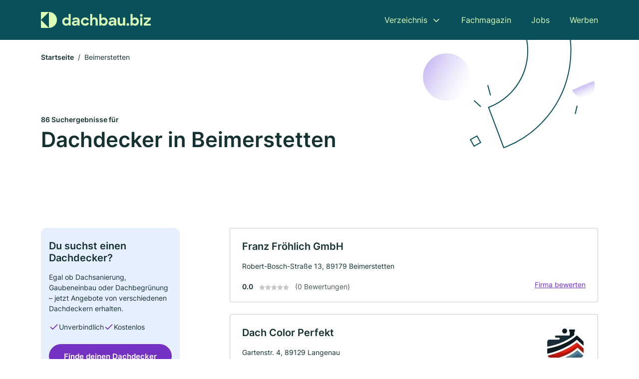

--- FILE ---
content_type: text/html; charset=utf-8
request_url: https://www.dachbau.biz/beimerstetten
body_size: 10882
content:
<!DOCTYPE html><html lang="de"><head><meta charset="utf-8"><meta http-equiv="X-UA-Compatible" content="IE=edge,chrome=1"><meta name="viewport" content="width=device-width, initial-scale=1, shrink-to-fit=no"><title>✅ Dachdecker in Beimerstetten ► 86 Top Dachdecker</title><meta name="description" content="Top Dachdecker und Dachbauer in Beimerstetten finden - mit echten Bewertungen ★ und Kontakdaten ☎"><meta name="robots" content="noindex, follow"><link rel="preconnect" href="https://cdn.consentmanager.net"><link rel="preconnect" href="https://cdn.firmenweb.de"><link rel="preconnect" href="https://img.firmenweb.de"><link rel="preconnect" href="https://traffic.firmenweb.de"><link rel="preconnect" href="https://traffic.pages24.io"><meta property="og:type" content="website"><meta property="og:locale" content="de_DE"><meta property="og:title" content="✅ Dachdecker in Beimerstetten ► 86 Top Dachdecker"><meta property="og:description" content="Top Dachdecker und Dachbauer in Beimerstetten finden - mit echten Bewertungen ★ und Kontakdaten ☎"><meta property="og:site_name" content="✅ Dachdecker in Beimerstetten ► 86 Top Dachdecker"><meta property="og:url" content=""><meta property="og:image" content=""><meta name="twitter:card" content="summary"><meta name="twitter:site" content="@"><meta name="twitter:title" content="✅ Dachdecker in Beimerstetten ► 86 Top Dachdecker"><meta name="twitter:description" content="Top Dachdecker und Dachbauer in Beimerstetten finden - mit echten Bewertungen ★ und Kontakdaten ☎"><meta name="twitter:image" content=""><link rel="shortcut icon" href="https://cdn.firmenweb.de/assets/dachbau.biz/favicon.ico" type="image/x-icon"><link rel="stylesheet" type="text/css" href="/css/style-ZPXEFE3B.css"></head><body><header class="page-header" role="banner"><div class="container"><nav aria-label="Hauptnavigation"><a class="logo" href="/" aria-label="Zur Startseite von Dachbau.biz" data-dark="https://cdn.firmenweb.de/assets/dachbau.biz/logo.svg" data-light="https://cdn.firmenweb.de/assets/dachbau.biz/logo/secondary.svg"><img src="https://cdn.firmenweb.de/assets/dachbau.biz/logo.svg" alt="Dachbau.biz Logo"></a><ul class="navigate" role="menubar"><li class="dropdown" id="directory-dropdown"><button role="menuitem" aria-haspopup="true" aria-expanded="false" aria-controls="directory-menu">Verzeichnis</button><ul id="directory-menu" role="menu"><li role="none"><a href="/staedte" role="menuitem">Alle Städte</a></li><li role="none"><a href="/deutschland" role="menuitem">Alle Firmen</a></li></ul></li><li role="none"><a href="/magazin" role="menuitem">Fachmagazin</a></li><li role="none"><a href="/jobs" role="menuitem">Jobs</a></li><li role="none"><a href="/werben" role="menuitem">Werben</a></li></ul><div class="search-icon" role="button" tabindex="0" aria-label="Suche öffnen"><svg xmlns="http://www.w3.org/2000/svg" width="18" height="18" viewBox="0 0 24 24" fill="none" stroke="currentColor" stroke-width="2" stroke-linecap="round" stroke-linejoin="round" class="feather feather-search"><circle cx="11" cy="11" r="8"></circle><line x1="21" y1="21" x2="16.65" y2="16.65"></line></svg></div><div class="menu-icon" role="button" tabindex="0" aria-expanded="false" aria-label="Menü öffnen"><span></span></div></nav><div class="mobile-nav"></div><div class="search-nav"><button class="btn-close s-close" tabindex="0" type="button" aria-label="Schließen"><svg xmlns="http://www.w3.org/2000/svg" width="35" height="35" viewBox="0 0 24 24" fill="none" stroke="#0a505b" stroke-width="2" stroke-linecap="round" stroke-linejoin="round" class="feather feather-x"><line x1="18" y1="6" x2="6" y2="18"></line><line x1="6" y1="6" x2="18" y2="18"></line></svg></button><form class="form-search"><div class="select-icon"><svg xmlns="http://www.w3.org/2000/svg" width="16" height="16" viewBox="0 0 24 24" fill="none" stroke="currentColor" stroke-width="2" stroke-linecap="round" stroke-linejoin="round" class="feather feather-search" aria-hidden="true" focusable="false"><circle cx="11" cy="11" r="8"></circle><line x1="21" y1="21" x2="16.65" y2="16.65"></line></svg><label class="visually-hidden" for="keyword-select-layout">Keyword auswählen</label><select class="autocomplete-keywords" id="keyword-select-layout"><option value="bauspenglerei">Bauspenglerei</option><option value="bauspenglerei-und-zimmerei">Bauspenglerei und Zimmerei</option><option value="fassadendaemmung">Fassadendämmung</option><option value="dachrinnenreinigung">Dachrinnenreinigung</option><option value="photovoltaik-pv-anlagen">Photovoltaik (PV-Anlagen)</option><option value="dachdecker">Dachdecker</option><option value="flachdachbau">Flachdachbau</option><option value="dachreparaturen">Dachreparaturen</option><option value="fassadenarbeiten">Fassadenarbeiten</option><option value="sanierungen">Sanierungen</option><option value="elektriker">Elektriker</option><option value="zimmerei">Zimmerei</option><option value="stroh-und-reetdachdeckung">Stroh und Reetdachdeckung</option><option value="solaranlagen">Solaranlagen</option><option value="dachbau">Dachbau</option><option value="maler">Maler</option><option value="ziegeldachdeckung">Ziegeldachdeckung</option><option value="altbausanierung">Altbausanierung</option><option value="trockenbau">Trockenbau</option><option value="reinigungsfirma">Reinigungsfirma</option></select></div><div class="input-icon"><svg xmlns="http://www.w3.org/2000/svg" width="16" height="16" viewBox="0 0 24 24" fill="none" stroke="currentColor" stroke-width="2" stroke-linecap="round" stroke-linejoin="round" class="feather feather-map-pin" aria-hidden="true" focusable="false"><path d="M21 10c0 7-9 13-9 13s-9-6-9-13a9 9 0 0 1 18 0z"></path><circle cx="12" cy="10" r="3"></circle></svg><label class="visually-hidden" for="location-input-layout">Suche nach Ort</label><input class="autocomplete-locations" id="location-input-layout" type="search" autocorrect="off" autocomplete="off" autocapitalize="off"></div><button type="submit">Suchen</button></form></div></div></header><div class="spacer"></div><main><div class="page-search"><script type="application/ld+json">{"@context":"https://schema.org","@type":"CollectionPage","mainEntity":{"@type":"ItemList","name":"✅ Dachdecker in Beimerstetten ► 86 Top Dachdecker","itemListElement":[{"@type":"ListItem","position":1,"url":"https://www.dachbau.biz/beimerstetten/franz-froehlich-gmbh-aVvCv7.html","item":{"@context":"https://schema.org","@type":"RoofingContractor","name":"Franz Fröhlich GmbH","url":"https://www.dachbau.biz/beimerstetten/franz-froehlich-gmbh-aVvCv7.html","address":{"@type":"PostalAddress","streetAddress":"Robert-Bosch-Straße 13","addressLocality":"Beimerstetten","postalCode":"89179","addressCountry":"Deutschland"},"geo":{"@type":"GeoCoordinates","latitude":48.4859546,"longitude":9.988242099999999},"potentialAction":{"@type":"ReviewAction","target":{"@type":"EntryPoint","urlTemplate":"https://www.dachbau.biz/beimerstetten/franz-froehlich-gmbh-aVvCv7.html#bewertung"}},"sameAs":[],"telephone":"+4973487319","openingHoursSpecification":[]}},{"@type":"ListItem","position":2,"url":"https://www.dachbau.biz/langenau/dach-color-perfekt-aYCpPm.html","item":{"@context":"https://schema.org","@type":"RoofingContractor","name":"Dach Color Perfekt","url":"https://www.dachbau.biz/langenau/dach-color-perfekt-aYCpPm.html","address":{"@type":"PostalAddress","streetAddress":"Gartenstr. 4","addressLocality":"Langenau","postalCode":"89129","addressCountry":"Deutschland"},"geo":{"@type":"GeoCoordinates","latitude":48.485623,"longitude":10.024936},"potentialAction":{"@type":"ReviewAction","target":{"@type":"EntryPoint","urlTemplate":"https://www.dachbau.biz/langenau/dach-color-perfekt-aYCpPm.html#bewertung"}},"logo":"https://img.firmenweb.de/dspbC-O5p3TXh6XYVaqsLII4pes=/262x262/https://cdn.11880.com/_50233085_51_.jpg","sameAs":["https://www.facebook.com/share/16U9aHhoRN/?mibextid=wwXIfr"],"telephone":"+491742477628","openingHoursSpecification":[[{"@type":"OpeningHoursSpecification","dayOfWeek":"Montag","opens":"07:00","closes":"22:00"}],[{"@type":"OpeningHoursSpecification","dayOfWeek":"Dienstag","opens":"07:00","closes":"22:00"}],[{"@type":"OpeningHoursSpecification","dayOfWeek":"Mittwoch","opens":"07:00","closes":"22:00"}],[{"@type":"OpeningHoursSpecification","dayOfWeek":"Donnerstag","opens":"07:00","closes":"22:00"}],[{"@type":"OpeningHoursSpecification","dayOfWeek":"Freitag","opens":"07:00","closes":"22:00"}],[{"@type":"OpeningHoursSpecification","dayOfWeek":"Samstag","opens":"07:00","closes":"22:00"}],[{"@type":"OpeningHoursSpecification","dayOfWeek":"Sonntag","opens":"07:00","closes":"22:00"}]]}},{"@type":"ListItem","position":3,"url":"https://www.dachbau.biz/ulm/dachdecker-einkauf-sued-eg-3511850.html","item":{"@context":"https://schema.org","@type":"RoofingContractor","name":"Dachdecker-Einkauf Süd eG","url":"https://www.dachbau.biz/ulm/dachdecker-einkauf-sued-eg-3511850.html","address":{"@type":"PostalAddress","streetAddress":"Im Lehrer Feld 7","addressLocality":"Ulm","postalCode":"89081","addressCountry":"Deutschland"},"geo":{"@type":"GeoCoordinates","latitude":48.4524608,"longitude":9.9722527},"potentialAction":{"@type":"ReviewAction","target":{"@type":"EntryPoint","urlTemplate":"https://www.dachbau.biz/ulm/dachdecker-einkauf-sued-eg-3511850.html#bewertung"}},"sameAs":[],"telephone":"+49731140520","openingHoursSpecification":[]}},{"@type":"ListItem","position":4,"url":"https://www.dachbau.biz/ulm/weinreich-bedachungen-gmbh-co-kg-836752.html","item":{"@context":"https://schema.org","@type":"RoofingContractor","name":"Weinreich Bedachungen GmbH & Co. KG","url":"https://www.dachbau.biz/ulm/weinreich-bedachungen-gmbh-co-kg-836752.html","address":{"@type":"PostalAddress","streetAddress":"Im Lehrer Feld 36","addressLocality":"Ulm","postalCode":"89081","addressCountry":"Deutschland"},"geo":{"@type":"GeoCoordinates","latitude":48.4524608,"longitude":9.9722527},"potentialAction":{"@type":"ReviewAction","target":{"@type":"EntryPoint","urlTemplate":"https://www.dachbau.biz/ulm/weinreich-bedachungen-gmbh-co-kg-836752.html#bewertung"}},"sameAs":[],"telephone":"+49731552233","faxNumber":"+49731552244","openingHoursSpecification":[],"hasOfferCatalog":{"@type":"OfferCatalog","name":"Weinreich Bedachungen GmbH & Co. KG","itemListElement":[{"@type":"Offer","itemOffered":{"@type":"Service","name":"Bauspenglerei","identifier":"bauspenglerei"}},{"@type":"Offer","itemOffered":{"@type":"Service","name":"Bauspenglerei und Zimmerei","identifier":"bauspenglerei-und-zimmerei"}}]}}},{"@type":"ListItem","position":5,"url":"https://www.dachbau.biz/dornstadt/peter-marx-aVvDCQ.html","item":{"@context":"https://schema.org","@type":"RoofingContractor","name":"Peter Marx","url":"https://www.dachbau.biz/dornstadt/peter-marx-aVvDCQ.html","address":{"@type":"PostalAddress","streetAddress":"Lerchenbergstraße 29","addressLocality":"Dornstadt","postalCode":"89160","addressCountry":"Deutschland"},"geo":{"@type":"GeoCoordinates","latitude":48.4602014,"longitude":9.950180399999999},"potentialAction":{"@type":"ReviewAction","target":{"@type":"EntryPoint","urlTemplate":"https://www.dachbau.biz/dornstadt/peter-marx-aVvDCQ.html#bewertung"}},"sameAs":[],"telephone":"+497348928060","openingHoursSpecification":[]}},{"@type":"ListItem","position":6,"url":"https://www.dachbau.biz/westerstetten/lanzenstiel-huehn-gmbh-aVvDCR.html","item":{"@context":"https://schema.org","@type":"RoofingContractor","name":"Lanzenstiel & Hühn GmbH","url":"https://www.dachbau.biz/westerstetten/lanzenstiel-huehn-gmbh-aVvDCR.html","address":{"@type":"PostalAddress","streetAddress":"Bernstadter Str. 2","addressLocality":"Westerstetten","postalCode":"89198","addressCountry":"Deutschland"},"geo":{"@type":"GeoCoordinates","latitude":48.51597090000001,"longitude":9.9559321},"potentialAction":{"@type":"ReviewAction","target":{"@type":"EntryPoint","urlTemplate":"https://www.dachbau.biz/westerstetten/lanzenstiel-huehn-gmbh-aVvDCR.html#bewertung"}},"sameAs":[],"openingHoursSpecification":[]}},{"@type":"ListItem","position":7,"url":"https://www.dachbau.biz/westerstetten/andreas-deissler-solar-aYDNtB.html","item":{"@context":"https://schema.org","@type":"RoofingContractor","name":"Andreas Deißler Solar","url":"https://www.dachbau.biz/westerstetten/andreas-deissler-solar-aYDNtB.html","address":{"@type":"PostalAddress","streetAddress":"Silcherweg 24","addressLocality":"Westerstetten","postalCode":"89198","addressCountry":"Deutschland"},"geo":{"@type":"GeoCoordinates","latitude":48.521855,"longitude":9.959467},"potentialAction":{"@type":"ReviewAction","target":{"@type":"EntryPoint","urlTemplate":"https://www.dachbau.biz/westerstetten/andreas-deissler-solar-aYDNtB.html#bewertung"}},"logo":"https://img.firmenweb.de/g1jXXq32Q27PVSitjAJ5LIussPg=/262x262/https://cdn.11880.com/_50351252_51_.jpg","image":["https://img.firmenweb.de/uc_N8PsFzyEcUhZpBfKQ1h3TTNk=/1200x900/https://cdn.11880.com/_50352369_o_20251204-1051.jpg"],"sameAs":[],"telephone":"+4917666896958","openingHoursSpecification":[]}},{"@type":"ListItem","position":8,"url":"https://www.dachbau.biz/ulm/schmidle-gmbh-836075.html","item":{"@context":"https://schema.org","@type":"RoofingContractor","name":"Schmidle GmbH","url":"https://www.dachbau.biz/ulm/schmidle-gmbh-836075.html","address":{"@type":"PostalAddress","streetAddress":"Industriestraße 7","addressLocality":"Ulm","postalCode":"89081","addressCountry":"Deutschland"},"geo":{"@type":"GeoCoordinates","latitude":48.4373488,"longitude":9.974565199999999},"potentialAction":{"@type":"ReviewAction","target":{"@type":"EntryPoint","urlTemplate":"https://www.dachbau.biz/ulm/schmidle-gmbh-836075.html#bewertung"}},"sameAs":[],"telephone":"+497311406480","openingHoursSpecification":[],"hasOfferCatalog":{"@type":"OfferCatalog","name":"Schmidle GmbH","itemListElement":[{"@type":"Offer","itemOffered":{"@type":"Service","name":"Bauspenglerei","identifier":"bauspenglerei"}},{"@type":"Offer","itemOffered":{"@type":"Service","name":"Bauspenglerei und Zimmerei","identifier":"bauspenglerei-und-zimmerei"}},{"@type":"Offer","itemOffered":{"@type":"Service","name":"Flachdachbau","identifier":"flachdachbau"}}]}}},{"@type":"ListItem","position":9,"url":"https://www.dachbau.biz/elchingen/schmidle-gmbh-aXn0zP.html","item":{"@context":"https://schema.org","@type":"RoofingContractor","name":"Schmidle GmbH","url":"https://www.dachbau.biz/elchingen/schmidle-gmbh-aXn0zP.html","address":{"@type":"PostalAddress","streetAddress":"Industriestr. 7","addressLocality":"Ulm","postalCode":"89081","addressCountry":"Deutschland"},"geo":{"@type":"GeoCoordinates","latitude":48.4373217,"longitude":9.974528900000001},"potentialAction":{"@type":"ReviewAction","target":{"@type":"EntryPoint","urlTemplate":"https://www.dachbau.biz/elchingen/schmidle-gmbh-aXn0zP.html#bewertung"}},"sameAs":[],"openingHoursSpecification":[]}},{"@type":"ListItem","position":10,"url":"https://www.dachbau.biz/dornstadt/ludwig-rau-3241990.html","item":{"@context":"https://schema.org","@type":"RoofingContractor","name":"Ludwig Rau","url":"https://www.dachbau.biz/dornstadt/ludwig-rau-3241990.html","address":{"@type":"PostalAddress","streetAddress":"Blumenhauweg 17","addressLocality":"Dornstadt (Württemberg)","postalCode":"89160","addressCountry":"Deutschland"},"geo":{"@type":"GeoCoordinates","latitude":48.4801346,"longitude":9.904982},"potentialAction":{"@type":"ReviewAction","target":{"@type":"EntryPoint","urlTemplate":"https://www.dachbau.biz/dornstadt/ludwig-rau-3241990.html#bewertung"}},"sameAs":[],"telephone":"07348/21215","faxNumber":"07348/23783","openingHoursSpecification":[]}},{"@type":"ListItem","position":11,"url":"https://www.dachbau.biz/ulm/jakob-fuhr-inh-ernst-brendel-gmbh-co-kg-836772.html","item":{"@context":"https://schema.org","@type":"RoofingContractor","name":"Jakob Fuhr Inh. Ernst Brendel GmbH & Co. KG","url":"https://www.dachbau.biz/ulm/jakob-fuhr-inh-ernst-brendel-gmbh-co-kg-836772.html","address":{"@type":"PostalAddress","streetAddress":"Buchbrunnenweg 18","addressLocality":"Ulm","postalCode":"89081","addressCountry":"Deutschland"},"geo":{"@type":"GeoCoordinates","latitude":48.4293757,"longitude":9.9880608},"potentialAction":{"@type":"ReviewAction","target":{"@type":"EntryPoint","urlTemplate":"https://www.dachbau.biz/ulm/jakob-fuhr-inh-ernst-brendel-gmbh-co-kg-836772.html#bewertung"}},"sameAs":[],"telephone":"+49731610038","faxNumber":"+4973160091","openingHoursSpecification":[],"hasOfferCatalog":{"@type":"OfferCatalog","name":"Jakob Fuhr Inh. Ernst Brendel GmbH & Co. KG","itemListElement":[{"@type":"Offer","itemOffered":{"@type":"Service","name":"Bauspenglerei","identifier":"bauspenglerei"}},{"@type":"Offer","itemOffered":{"@type":"Service","name":"Bauspenglerei und Zimmerei","identifier":"bauspenglerei-und-zimmerei"}}]}}},{"@type":"ListItem","position":12,"url":"https://www.dachbau.biz/elchingen/brendel-verwaltungs-gmbh-aVvDCT.html","item":{"@context":"https://schema.org","@type":"RoofingContractor","name":"Brendel Verwaltungs GmbH","url":"https://www.dachbau.biz/elchingen/brendel-verwaltungs-gmbh-aVvDCT.html","address":{"@type":"PostalAddress","streetAddress":"Buchbrunnenweg 18","addressLocality":"Ulm","postalCode":"89081","addressCountry":"Deutschland"},"geo":{"@type":"GeoCoordinates","latitude":48.4294083,"longitude":9.9896984},"potentialAction":{"@type":"ReviewAction","target":{"@type":"EntryPoint","urlTemplate":"https://www.dachbau.biz/elchingen/brendel-verwaltungs-gmbh-aVvDCT.html#bewertung"}},"sameAs":[],"telephone":"+49731610038","openingHoursSpecification":[]}},{"@type":"ListItem","position":13,"url":"https://www.dachbau.biz/langenau/harald-wolff-5755495.html","item":{"@context":"https://schema.org","@type":"RoofingContractor","name":"WOLFF ProTect GmbH","url":"https://www.dachbau.biz/langenau/harald-wolff-5755495.html","address":{"@type":"PostalAddress","streetAddress":"Ingeborg-Bachmann-Str. 6","addressLocality":"Langenau","postalCode":"89129","addressCountry":"Deutschland"},"geo":{"@type":"GeoCoordinates","latitude":48.4760088,"longitude":10.082694},"potentialAction":{"@type":"ReviewAction","target":{"@type":"EntryPoint","urlTemplate":"https://www.dachbau.biz/langenau/harald-wolff-5755495.html#bewertung"}},"sameAs":[],"telephone":"+49734596700","faxNumber":"+497345967032","openingHoursSpecification":[]}},{"@type":"ListItem","position":14,"url":"https://www.dachbau.biz/elchingen/guiseppe-cannizzaro-aVvDCP.html","item":{"@context":"https://schema.org","@type":"RoofingContractor","name":"Guiseppe Cannizzaro","url":"https://www.dachbau.biz/elchingen/guiseppe-cannizzaro-aVvDCP.html","address":{"@type":"PostalAddress","streetAddress":"Austraße 18","addressLocality":"Elchingen","postalCode":"89275","addressCountry":"Deutschland"},"geo":{"@type":"GeoCoordinates","latitude":48.4366504,"longitude":10.0541275},"potentialAction":{"@type":"ReviewAction","target":{"@type":"EntryPoint","urlTemplate":"https://www.dachbau.biz/elchingen/guiseppe-cannizzaro-aVvDCP.html#bewertung"}},"sameAs":[],"telephone":"+497317047886","openingHoursSpecification":[]}},{"@type":"ListItem","position":15,"url":"https://www.dachbau.biz/elchingen/giuseppe-cannizzaro-dachdeckerbetrieb-aVvDCW.html","item":{"@context":"https://schema.org","@type":"RoofingContractor","name":"Giuseppe Cannizzaro Dachdeckerbetrieb","url":"https://www.dachbau.biz/elchingen/giuseppe-cannizzaro-dachdeckerbetrieb-aVvDCW.html","address":{"@type":"PostalAddress","streetAddress":"Eichenstraße 1","addressLocality":"Elchingen","postalCode":"89275","addressCountry":"Deutschland"},"geo":{"@type":"GeoCoordinates","latitude":48.435032,"longitude":10.0540614},"potentialAction":{"@type":"ReviewAction","target":{"@type":"EntryPoint","urlTemplate":"https://www.dachbau.biz/elchingen/giuseppe-cannizzaro-dachdeckerbetrieb-aVvDCW.html#bewertung"}},"sameAs":[],"telephone":"+497311767816","openingHoursSpecification":[]}},{"@type":"ListItem","position":16,"url":"https://www.dachbau.biz/ulm/esatop-gmbh-energetische-haussanierung-fenster-haustuer-fassade-dach-aVvCuw.html","item":{"@context":"https://schema.org","@type":"RoofingContractor","name":"esatop GmbH - energetische Haussanierung - Fenster. Haustür. Fassade. Dach.","url":"https://www.dachbau.biz/ulm/esatop-gmbh-energetische-haussanierung-fenster-haustuer-fassade-dach-aVvCuw.html","address":{"@type":"PostalAddress","streetAddress":"Weinbergweg 255","addressLocality":"Ulm","postalCode":"89075","addressCountry":"Deutschland"},"geo":{"@type":"GeoCoordinates","latitude":48.4118759,"longitude":9.9569987},"potentialAction":{"@type":"ReviewAction","target":{"@type":"EntryPoint","urlTemplate":"https://www.dachbau.biz/ulm/esatop-gmbh-energetische-haussanierung-fenster-haustuer-fassade-dach-aVvCuw.html#bewertung"}},"sameAs":[],"telephone":"+497311753789","openingHoursSpecification":[]}},{"@type":"ListItem","position":17,"url":"https://www.dachbau.biz/neu-ulm/franke-spenglerei-dachdeckung-aVvDD0.html","item":{"@context":"https://schema.org","@type":"RoofingContractor","name":"Franke Spenglerei & Dachdeckung","url":"https://www.dachbau.biz/neu-ulm/franke-spenglerei-dachdeckung-aVvDD0.html","address":{"@type":"PostalAddress","streetAddress":"Gewerbegebiet Kammerkrummen, Krummenweg 33","addressLocality":"Neu-Ulm","postalCode":"89233","addressCountry":"Deutschland"},"geo":{"@type":"GeoCoordinates","latitude":48.4107443,"longitude":10.0242584},"potentialAction":{"@type":"ReviewAction","target":{"@type":"EntryPoint","urlTemplate":"https://www.dachbau.biz/neu-ulm/franke-spenglerei-dachdeckung-aVvDD0.html#bewertung"}},"sameAs":[],"telephone":"+497317110300","openingHoursSpecification":[]}},{"@type":"ListItem","position":18,"url":"https://www.dachbau.biz/blaustein/lohrmann-blechtechnik-inh-stefan-jacob-aVvDIZ.html","item":{"@context":"https://schema.org","@type":"RoofingContractor","name":"Lohrmann Blechtechnik Inh. Stefan Jacob","url":"https://www.dachbau.biz/blaustein/lohrmann-blechtechnik-inh-stefan-jacob-aVvDIZ.html","address":{"@type":"PostalAddress","streetAddress":"Lixstraße 35","addressLocality":"Blaustein","postalCode":"89134","addressCountry":"Deutschland"},"geo":{"@type":"GeoCoordinates","latitude":48.4181231,"longitude":9.914203299999999},"potentialAction":{"@type":"ReviewAction","target":{"@type":"EntryPoint","urlTemplate":"https://www.dachbau.biz/blaustein/lohrmann-blechtechnik-inh-stefan-jacob-aVvDIZ.html#bewertung"}},"sameAs":[],"telephone":"+497304929892","openingHoursSpecification":[]}},{"@type":"ListItem","position":19,"url":"https://www.dachbau.biz/neu-ulm/dieter-eitle-gmbh-838633.html","item":{"@context":"https://schema.org","@type":"RoofingContractor","name":"Eitle GmbH","url":"https://www.dachbau.biz/neu-ulm/dieter-eitle-gmbh-838633.html","address":{"@type":"PostalAddress","streetAddress":"Daimlerstr. 12","addressLocality":"Neu-Ulm","postalCode":"89233","addressCountry":"Deutschland"},"geo":{"@type":"GeoCoordinates","latitude":48.4241581,"longitude":10.0654036},"potentialAction":{"@type":"ReviewAction","target":{"@type":"EntryPoint","urlTemplate":"https://www.dachbau.biz/neu-ulm/dieter-eitle-gmbh-838633.html#bewertung"}},"sameAs":[],"telephone":"+4973197910","faxNumber":"+497319791145","openingHoursSpecification":[],"hasOfferCatalog":{"@type":"OfferCatalog","name":"Eitle GmbH","itemListElement":[{"@type":"Offer","itemOffered":{"@type":"Service","name":"Bauspenglerei und Zimmerei","identifier":"bauspenglerei-und-zimmerei"}},{"@type":"Offer","itemOffered":{"@type":"Service","name":"Bauspenglerei","identifier":"bauspenglerei"}},{"@type":"Offer","itemOffered":{"@type":"Service","name":"Dachbegrünung","identifier":"dachbegruenung"}}]}}},{"@type":"ListItem","position":20,"url":"https://www.dachbau.biz/ulm/apul-gbr-aVvDCZ.html","item":{"@context":"https://schema.org","@type":"RoofingContractor","name":"Apul GbR","url":"https://www.dachbau.biz/ulm/apul-gbr-aVvDCZ.html","address":{"@type":"PostalAddress","streetAddress":"Olgastraße 89","addressLocality":"Ulm","postalCode":"89073","addressCountry":"Deutschland"},"geo":{"@type":"GeoCoordinates","latitude":48.40164,"longitude":9.9891536},"potentialAction":{"@type":"ReviewAction","target":{"@type":"EntryPoint","urlTemplate":"https://www.dachbau.biz/ulm/apul-gbr-aVvDCZ.html#bewertung"}},"sameAs":[],"telephone":"+4917680079470","openingHoursSpecification":[]}}]}}</script><header><div class="container"><div class="decorative-svg" aria-hidden="true"><svg xmlns="http://www.w3.org/2000/svg" width="348" height="220"><defs><linearGradient id="b" x1=".5" x2=".5" y2="1" gradientUnits="objectBoundingBox"><stop offset="0" stop-color="#cabcf3"/><stop offset="1" stop-color="#fff" stop-opacity=".604"/></linearGradient><clipPath id="a"><path data-name="Rectangle 3310" transform="translate(798 80)" fill="none" stroke="#707070" d="M0 0h348v220H0z"/></clipPath></defs><g data-name="Mask Group 14359" transform="translate(-798 -80)" clip-path="url(#a)"><g data-name="Group 22423" transform="rotate(165.02 874.682 272.94)"><path data-name="Path 15020" d="M47.622 16.8a23.657 23.657 0 0 1-23.811 23.807C9.759 40.411 0 29.872 0 16.8c1.19-.106 47.473-.431 47.622 0Z" transform="rotate(172 307.555 182.771)" fill="url(#b)"/><path data-name="Line 817" fill="none" stroke="#0a505b" stroke-linecap="round" stroke-linejoin="round" stroke-width="2" d="m795.764 356.904-.053-19.918"/><path data-name="Line 818" fill="none" stroke="#0a505b" stroke-linecap="round" stroke-linejoin="round" stroke-width="2" d="m829.784 334.186-8.987-14.086"/><path data-name="Line 822" fill="none" stroke="#0a505b" stroke-linecap="round" stroke-linejoin="round" stroke-width="2" d="m633.804 270.827 7.276-13.579"/><path data-name="Path 15022" d="M628.065 350.2a207.307 207.307 0 0 0 22.517 207.394l69.559-51.25a121 121 0 0 1 85.573-192.2l-8.458-85.986A207.307 207.307 0 0 0 628.066 350.2" fill="none" stroke="#0a505b" stroke-width="2"/><g data-name="Rectangle 2717" fill="none" stroke="#0a505b" stroke-width="2"><path stroke="none" d="m858.727 261.827-16.495 4.113-4.113-16.495 16.495-4.113z"/><path d="m857.515 261.099-14.555 3.628-3.628-14.554 14.554-3.629z"/></g><circle data-name="Ellipse 374" cx="47.498" cy="47.498" r="47.498" transform="rotate(135 387.366 391.581)" fill="url(#b)"/></g></g></svg>
</div><nav aria-label="Brotkrumen"><ol class="breadcrumb"><li class="breadcrumb-item"><a href="https://www.dachbau.biz">Startseite</a></li><li class="breadcrumb-item active" aria-current="page">Beimerstetten</li></ol></nav><script type="application/ld+json">{
    "@context": "https://schema.org",
    "@type": "BreadcrumbList",
    "itemListElement": [{"@type":"ListItem","position":1,"name":"Startseite","item":"https://www.dachbau.biz"},{"@type":"ListItem","position":2,"name":"Beimerstetten","item":"https://www.dachbau.biz/beimerstetten"}]
}</script><h1><small>86 Suchergebnisse für </small><br>Dachdecker in Beimerstetten</h1><div class="callout-sm-mobile"><div class="block-callout-sm"><h2 class="title">Du suchst einen Dachdecker?</h2><p class="txt">Egal ob Dachsanierung, Gaubeneinbau oder Dachbegrünung – jetzt Angebote von verschiedenen Dachdeckern erhalten.</p><ul class="facts"><li><svg xmlns="http://www.w3.org/2000/svg" width="24" height="24" viewBox="0 0 24 24" fill="none" stroke="currentColor" stroke-width="2" stroke-linecap="round" stroke-linejoin="round" class="feather feather-check" aria-hidden="true" focusable="false"><polyline points="20 6 9 17 4 12"></polyline></svg><span>Unverbindlich</span></li><li><svg xmlns="http://www.w3.org/2000/svg" width="24" height="24" viewBox="0 0 24 24" fill="none" stroke="currentColor" stroke-width="2" stroke-linecap="round" stroke-linejoin="round" class="feather feather-check" aria-hidden="true" focusable="false"><polyline points="20 6 9 17 4 12"></polyline></svg><span>Kostenlos</span></li></ul><button class="btn btn-primary" type="button" data-klickstrecke="https://klickstrecke.digitaleseiten.de/dachdecker?partner=firmenweb&amp;source=https%3A%2F%2Fwww.dachbau.biz%2Fbeimerstetten" aria-label="Jetzt anfragen">Finde deinen Dachdecker</button></div></div></div></header><div class="filter-spec-mobile"></div><div class="container"><div class="search-results"><aside class="filters" role="complementary" aria-label="Filteroptionen"><div class="block-callout-sm"><h2 class="title">Du suchst einen Dachdecker?</h2><p class="txt">Egal ob Dachsanierung, Gaubeneinbau oder Dachbegrünung – jetzt Angebote von verschiedenen Dachdeckern erhalten.</p><ul class="facts"><li><svg xmlns="http://www.w3.org/2000/svg" width="24" height="24" viewBox="0 0 24 24" fill="none" stroke="currentColor" stroke-width="2" stroke-linecap="round" stroke-linejoin="round" class="feather feather-check" aria-hidden="true" focusable="false"><polyline points="20 6 9 17 4 12"></polyline></svg><span>Unverbindlich</span></li><li><svg xmlns="http://www.w3.org/2000/svg" width="24" height="24" viewBox="0 0 24 24" fill="none" stroke="currentColor" stroke-width="2" stroke-linecap="round" stroke-linejoin="round" class="feather feather-check" aria-hidden="true" focusable="false"><polyline points="20 6 9 17 4 12"></polyline></svg><span>Kostenlos</span></li></ul><button class="btn btn-primary" type="button" data-klickstrecke="https://klickstrecke.digitaleseiten.de/dachdecker?partner=firmenweb&amp;source=https%3A%2F%2Fwww.dachbau.biz%2Fbeimerstetten" aria-label="Jetzt anfragen">Finde deinen Dachdecker</button></div><div class="filter"><h2 class="h4 title">Suchen</h2><form class="form-search"><div class="input-icon"><svg xmlns="http://www.w3.org/2000/svg" width="16" height="16" viewBox="0 0 24 24" fill="none" stroke="currentColor" stroke-width="2" stroke-linecap="round" stroke-linejoin="round" class="feather feather-map-pin" aria-hidden="true" focusable="false"><path d="M21 10c0 7-9 13-9 13s-9-6-9-13a9 9 0 0 1 18 0z"></path><circle cx="12" cy="10" r="3"></circle></svg><label class="visually-hidden" for="location-input">Suche nach Ort</label><input class="autocomplete-locations" id="location-input" type="search" name="city" autocorrect="off" autocomplete="off" autocapitalize="off"></div><button class="btn btn-primary" type="submit">Suchen</button></form></div><div class="filter"><button class="expand" type="button" aria-controls="keywords-filters-panel" aria-expanded="true">Spezialisierung</button><div class="filter-spec" id="keywords-filters-panel"><ul><li><a href="/bauspenglerei-in-beimerstetten">Bauspenglerei (17)</a></li><li><a href="/bauspenglerei-und-zimmerei-in-beimerstetten">Bauspenglerei und Zimmerei (15)</a></li><li><a href="/dachrinnenreinigung-in-beimerstetten">Dachrinnenreinigung (3)</a></li><li><a href="/fassadendaemmung-in-beimerstetten">Fassadendämmung (2)</a></li><li><a href="/photovoltaik-pv-anlagen-in-beimerstetten">Photovoltaik (PV-Anlagen) (1)</a></li><li><a href="/solaranlagen-in-beimerstetten">Solaranlagen (1)</a></li><li><a href="/wallbox-in-beimerstetten">Wallbox (1)</a></li><li><a href="/regenerative-energie-in-beimerstetten">Regenerative Energie (1)</a></li><li><a href="/flachdachbau-in-beimerstetten">Flachdachbau (1)</a></li><li><a href="/dachbegruenung-in-beimerstetten">Dachbegrünung (1)</a></li><li><a href="/dachdecker-in-beimerstetten">Dachdecker (1)</a></li><li><a href="/landschaftsbau-in-beimerstetten">Landschaftsbau (1)</a></li><li><a href="/gartenbau-in-beimerstetten">Gartenbau (1)</a></li><li><a href="/pflasterarbeiten-in-beimerstetten">Pflasterarbeiten (1)</a></li><li><a href="/fensterbau-in-beimerstetten">Fensterbau (1)</a></li><li><a href="/altbausanierung-in-beimerstetten">Altbausanierung (1)</a></li><li><a href="/trockenbau-in-beimerstetten">Trockenbau (1)</a></li><li><a href="/fassadenarbeiten-in-beimerstetten">Fassadenarbeiten (1)</a></li><li><a href="/maler-in-beimerstetten">Maler (1)</a></li></ul></div></div><div class="filter"><button class="expand" type="button" aria-controls="location-filters-panel" aria-expanded="true">In der Nähe</button><div class="filter-city" id="location-filters-panel"><ul><li><a href="/ulm">Ulm (14)</a></li><li><a href="/neu-ulm">Neu-Ulm (9)</a></li><li><a href="/laichingen">Laichingen (6)</a></li><li><a href="/langenau">Langenau (5)</a></li><li><a href="/elchingen">Elchingen (5)</a></li><li><a href="/bubesheim">Bubesheim (4)</a></li><li><a href="/heidenheim-an-der-brenz">Heidenheim an der Brenz (4)</a></li><li><a href="/geislingen-an-der-steige">Geislingen an der Steige (3)</a></li><li><a href="/senden">Senden (Bayern) (3)</a></li><li><a href="/dornstadt">Dornstadt (2)</a></li></ul></div></div></aside><section class="results" aria-label="Suchergebnisse"><div class="profiles"><article class="profile" tabindex="0" onclick="location.href='/beimerstetten/franz-froehlich-gmbh-aVvCv7.html'" onkeydown="if(event.key === 'Enter' || event.key === ' ') {location.href='/beimerstetten/franz-froehlich-gmbh-aVvCv7.html'}" role="link"><h2 class="name">Franz Fröhlich GmbH</h2><p class="services"></p><address class="address">Robert-Bosch-Straße 13,  89179 Beimerstetten</address><div class="rating"><strong class="avg">0.0</strong><div class="ratingstars"><span aria-hidden="true"><svg xmlns="http://www.w3.org/2000/svg" width="12" height="11.412" viewBox="0 0 12 11.412"><path id="star" d="M8,2,9.854,5.756,14,6.362,11,9.284l.708,4.128L8,11.462l-3.708,1.95L5,9.284,2,6.362l4.146-.606Z" transform="translate(-2 -2)" fill="#c7c7ce"/></svg></span><span aria-hidden="true"><svg xmlns="http://www.w3.org/2000/svg" width="12" height="11.412" viewBox="0 0 12 11.412"><path id="star" d="M8,2,9.854,5.756,14,6.362,11,9.284l.708,4.128L8,11.462l-3.708,1.95L5,9.284,2,6.362l4.146-.606Z" transform="translate(-2 -2)" fill="#c7c7ce"/></svg></span><span aria-hidden="true"><svg xmlns="http://www.w3.org/2000/svg" width="12" height="11.412" viewBox="0 0 12 11.412"><path id="star" d="M8,2,9.854,5.756,14,6.362,11,9.284l.708,4.128L8,11.462l-3.708,1.95L5,9.284,2,6.362l4.146-.606Z" transform="translate(-2 -2)" fill="#c7c7ce"/></svg></span><span aria-hidden="true"><svg xmlns="http://www.w3.org/2000/svg" width="12" height="11.412" viewBox="0 0 12 11.412"><path id="star" d="M8,2,9.854,5.756,14,6.362,11,9.284l.708,4.128L8,11.462l-3.708,1.95L5,9.284,2,6.362l4.146-.606Z" transform="translate(-2 -2)" fill="#c7c7ce"/></svg></span><span aria-hidden="true"><svg xmlns="http://www.w3.org/2000/svg" width="12" height="11.412" viewBox="0 0 12 11.412"><path id="star" d="M8,2,9.854,5.756,14,6.362,11,9.284l.708,4.128L8,11.462l-3.708,1.95L5,9.284,2,6.362l4.146-.606Z" transform="translate(-2 -2)" fill="#c7c7ce"/></svg></span></div><small class="num">(0 Bewertungen)</small><a class="cta" href="/beimerstetten/franz-froehlich-gmbh-aVvCv7.html#bewertung">Firma bewerten</a></div></article><article class="profile" tabindex="0" onclick="location.href='/langenau/dach-color-perfekt-aYCpPm.html'" onkeydown="if(event.key === 'Enter' || event.key === ' ') {location.href='/langenau/dach-color-perfekt-aYCpPm.html'}" role="link"><div class="logo"><img src="https://rimg.firmenweb.de/nda_pHQiDwDFz7LzBU-Pbah-VXQ=/fit-in/80x80/cdn.11880.com/_50233085_51_.jpg" alt="Dach Color Perfekt"></div><h2 class="name">Dach Color Perfekt</h2><p class="services"></p><address class="address">Gartenstr. 4,  89129 Langenau</address><div class="rating"><strong class="avg">0.0</strong><div class="ratingstars"><span aria-hidden="true"><svg xmlns="http://www.w3.org/2000/svg" width="12" height="11.412" viewBox="0 0 12 11.412"><path id="star" d="M8,2,9.854,5.756,14,6.362,11,9.284l.708,4.128L8,11.462l-3.708,1.95L5,9.284,2,6.362l4.146-.606Z" transform="translate(-2 -2)" fill="#c7c7ce"/></svg></span><span aria-hidden="true"><svg xmlns="http://www.w3.org/2000/svg" width="12" height="11.412" viewBox="0 0 12 11.412"><path id="star" d="M8,2,9.854,5.756,14,6.362,11,9.284l.708,4.128L8,11.462l-3.708,1.95L5,9.284,2,6.362l4.146-.606Z" transform="translate(-2 -2)" fill="#c7c7ce"/></svg></span><span aria-hidden="true"><svg xmlns="http://www.w3.org/2000/svg" width="12" height="11.412" viewBox="0 0 12 11.412"><path id="star" d="M8,2,9.854,5.756,14,6.362,11,9.284l.708,4.128L8,11.462l-3.708,1.95L5,9.284,2,6.362l4.146-.606Z" transform="translate(-2 -2)" fill="#c7c7ce"/></svg></span><span aria-hidden="true"><svg xmlns="http://www.w3.org/2000/svg" width="12" height="11.412" viewBox="0 0 12 11.412"><path id="star" d="M8,2,9.854,5.756,14,6.362,11,9.284l.708,4.128L8,11.462l-3.708,1.95L5,9.284,2,6.362l4.146-.606Z" transform="translate(-2 -2)" fill="#c7c7ce"/></svg></span><span aria-hidden="true"><svg xmlns="http://www.w3.org/2000/svg" width="12" height="11.412" viewBox="0 0 12 11.412"><path id="star" d="M8,2,9.854,5.756,14,6.362,11,9.284l.708,4.128L8,11.462l-3.708,1.95L5,9.284,2,6.362l4.146-.606Z" transform="translate(-2 -2)" fill="#c7c7ce"/></svg></span></div><small class="num">(0 Bewertungen)</small><a class="cta" href="/langenau/dach-color-perfekt-aYCpPm.html#bewertung">Firma bewerten</a></div></article><article class="profile" tabindex="0" onclick="location.href='/ulm/dachdecker-einkauf-sued-eg-3511850.html'" onkeydown="if(event.key === 'Enter' || event.key === ' ') {location.href='/ulm/dachdecker-einkauf-sued-eg-3511850.html'}" role="link"><h2 class="name">Dachdecker-Einkauf Süd eG</h2><p class="services"></p><address class="address">Im Lehrer Feld 7,  89081 Ulm</address><div class="rating"><strong class="avg">0.0</strong><div class="ratingstars"><span aria-hidden="true"><svg xmlns="http://www.w3.org/2000/svg" width="12" height="11.412" viewBox="0 0 12 11.412"><path id="star" d="M8,2,9.854,5.756,14,6.362,11,9.284l.708,4.128L8,11.462l-3.708,1.95L5,9.284,2,6.362l4.146-.606Z" transform="translate(-2 -2)" fill="#c7c7ce"/></svg></span><span aria-hidden="true"><svg xmlns="http://www.w3.org/2000/svg" width="12" height="11.412" viewBox="0 0 12 11.412"><path id="star" d="M8,2,9.854,5.756,14,6.362,11,9.284l.708,4.128L8,11.462l-3.708,1.95L5,9.284,2,6.362l4.146-.606Z" transform="translate(-2 -2)" fill="#c7c7ce"/></svg></span><span aria-hidden="true"><svg xmlns="http://www.w3.org/2000/svg" width="12" height="11.412" viewBox="0 0 12 11.412"><path id="star" d="M8,2,9.854,5.756,14,6.362,11,9.284l.708,4.128L8,11.462l-3.708,1.95L5,9.284,2,6.362l4.146-.606Z" transform="translate(-2 -2)" fill="#c7c7ce"/></svg></span><span aria-hidden="true"><svg xmlns="http://www.w3.org/2000/svg" width="12" height="11.412" viewBox="0 0 12 11.412"><path id="star" d="M8,2,9.854,5.756,14,6.362,11,9.284l.708,4.128L8,11.462l-3.708,1.95L5,9.284,2,6.362l4.146-.606Z" transform="translate(-2 -2)" fill="#c7c7ce"/></svg></span><span aria-hidden="true"><svg xmlns="http://www.w3.org/2000/svg" width="12" height="11.412" viewBox="0 0 12 11.412"><path id="star" d="M8,2,9.854,5.756,14,6.362,11,9.284l.708,4.128L8,11.462l-3.708,1.95L5,9.284,2,6.362l4.146-.606Z" transform="translate(-2 -2)" fill="#c7c7ce"/></svg></span></div><small class="num">(0 Bewertungen)</small><a class="cta" href="/ulm/dachdecker-einkauf-sued-eg-3511850.html#bewertung">Firma bewerten</a></div></article><div id="afs_inline"></div><article class="profile" tabindex="0" onclick="location.href='/ulm/weinreich-bedachungen-gmbh-co-kg-836752.html'" onkeydown="if(event.key === 'Enter' || event.key === ' ') {location.href='/ulm/weinreich-bedachungen-gmbh-co-kg-836752.html'}" role="link"><h2 class="name">Weinreich Bedachungen GmbH & Co. KG</h2><p class="services">Bauspenglerei · Bauspenglerei und Zimmerei</p><address class="address">Im Lehrer Feld 36,  89081 Ulm</address><div class="rating"><strong class="avg">0.0</strong><div class="ratingstars"><span aria-hidden="true"><svg xmlns="http://www.w3.org/2000/svg" width="12" height="11.412" viewBox="0 0 12 11.412"><path id="star" d="M8,2,9.854,5.756,14,6.362,11,9.284l.708,4.128L8,11.462l-3.708,1.95L5,9.284,2,6.362l4.146-.606Z" transform="translate(-2 -2)" fill="#c7c7ce"/></svg></span><span aria-hidden="true"><svg xmlns="http://www.w3.org/2000/svg" width="12" height="11.412" viewBox="0 0 12 11.412"><path id="star" d="M8,2,9.854,5.756,14,6.362,11,9.284l.708,4.128L8,11.462l-3.708,1.95L5,9.284,2,6.362l4.146-.606Z" transform="translate(-2 -2)" fill="#c7c7ce"/></svg></span><span aria-hidden="true"><svg xmlns="http://www.w3.org/2000/svg" width="12" height="11.412" viewBox="0 0 12 11.412"><path id="star" d="M8,2,9.854,5.756,14,6.362,11,9.284l.708,4.128L8,11.462l-3.708,1.95L5,9.284,2,6.362l4.146-.606Z" transform="translate(-2 -2)" fill="#c7c7ce"/></svg></span><span aria-hidden="true"><svg xmlns="http://www.w3.org/2000/svg" width="12" height="11.412" viewBox="0 0 12 11.412"><path id="star" d="M8,2,9.854,5.756,14,6.362,11,9.284l.708,4.128L8,11.462l-3.708,1.95L5,9.284,2,6.362l4.146-.606Z" transform="translate(-2 -2)" fill="#c7c7ce"/></svg></span><span aria-hidden="true"><svg xmlns="http://www.w3.org/2000/svg" width="12" height="11.412" viewBox="0 0 12 11.412"><path id="star" d="M8,2,9.854,5.756,14,6.362,11,9.284l.708,4.128L8,11.462l-3.708,1.95L5,9.284,2,6.362l4.146-.606Z" transform="translate(-2 -2)" fill="#c7c7ce"/></svg></span></div><small class="num">(0 Bewertungen)</small><a class="cta" href="/ulm/weinreich-bedachungen-gmbh-co-kg-836752.html#bewertung">Firma bewerten</a></div></article><article class="profile" tabindex="0" onclick="location.href='/dornstadt/peter-marx-aVvDCQ.html'" onkeydown="if(event.key === 'Enter' || event.key === ' ') {location.href='/dornstadt/peter-marx-aVvDCQ.html'}" role="link"><h2 class="name">Peter Marx</h2><p class="services"></p><address class="address">Lerchenbergstraße 29,  89160 Dornstadt</address><div class="rating"><strong class="avg">0.0</strong><div class="ratingstars"><span aria-hidden="true"><svg xmlns="http://www.w3.org/2000/svg" width="12" height="11.412" viewBox="0 0 12 11.412"><path id="star" d="M8,2,9.854,5.756,14,6.362,11,9.284l.708,4.128L8,11.462l-3.708,1.95L5,9.284,2,6.362l4.146-.606Z" transform="translate(-2 -2)" fill="#c7c7ce"/></svg></span><span aria-hidden="true"><svg xmlns="http://www.w3.org/2000/svg" width="12" height="11.412" viewBox="0 0 12 11.412"><path id="star" d="M8,2,9.854,5.756,14,6.362,11,9.284l.708,4.128L8,11.462l-3.708,1.95L5,9.284,2,6.362l4.146-.606Z" transform="translate(-2 -2)" fill="#c7c7ce"/></svg></span><span aria-hidden="true"><svg xmlns="http://www.w3.org/2000/svg" width="12" height="11.412" viewBox="0 0 12 11.412"><path id="star" d="M8,2,9.854,5.756,14,6.362,11,9.284l.708,4.128L8,11.462l-3.708,1.95L5,9.284,2,6.362l4.146-.606Z" transform="translate(-2 -2)" fill="#c7c7ce"/></svg></span><span aria-hidden="true"><svg xmlns="http://www.w3.org/2000/svg" width="12" height="11.412" viewBox="0 0 12 11.412"><path id="star" d="M8,2,9.854,5.756,14,6.362,11,9.284l.708,4.128L8,11.462l-3.708,1.95L5,9.284,2,6.362l4.146-.606Z" transform="translate(-2 -2)" fill="#c7c7ce"/></svg></span><span aria-hidden="true"><svg xmlns="http://www.w3.org/2000/svg" width="12" height="11.412" viewBox="0 0 12 11.412"><path id="star" d="M8,2,9.854,5.756,14,6.362,11,9.284l.708,4.128L8,11.462l-3.708,1.95L5,9.284,2,6.362l4.146-.606Z" transform="translate(-2 -2)" fill="#c7c7ce"/></svg></span></div><small class="num">(0 Bewertungen)</small><a class="cta" href="/dornstadt/peter-marx-aVvDCQ.html#bewertung">Firma bewerten</a></div></article><article class="profile" tabindex="0" onclick="location.href='/westerstetten/lanzenstiel-huehn-gmbh-aVvDCR.html'" onkeydown="if(event.key === 'Enter' || event.key === ' ') {location.href='/westerstetten/lanzenstiel-huehn-gmbh-aVvDCR.html'}" role="link"><h2 class="name">Lanzenstiel & Hühn GmbH</h2><p class="services"></p><address class="address">Bernstadter Str. 2,  89198 Westerstetten</address><div class="rating"><strong class="avg">0.0</strong><div class="ratingstars"><span aria-hidden="true"><svg xmlns="http://www.w3.org/2000/svg" width="12" height="11.412" viewBox="0 0 12 11.412"><path id="star" d="M8,2,9.854,5.756,14,6.362,11,9.284l.708,4.128L8,11.462l-3.708,1.95L5,9.284,2,6.362l4.146-.606Z" transform="translate(-2 -2)" fill="#c7c7ce"/></svg></span><span aria-hidden="true"><svg xmlns="http://www.w3.org/2000/svg" width="12" height="11.412" viewBox="0 0 12 11.412"><path id="star" d="M8,2,9.854,5.756,14,6.362,11,9.284l.708,4.128L8,11.462l-3.708,1.95L5,9.284,2,6.362l4.146-.606Z" transform="translate(-2 -2)" fill="#c7c7ce"/></svg></span><span aria-hidden="true"><svg xmlns="http://www.w3.org/2000/svg" width="12" height="11.412" viewBox="0 0 12 11.412"><path id="star" d="M8,2,9.854,5.756,14,6.362,11,9.284l.708,4.128L8,11.462l-3.708,1.95L5,9.284,2,6.362l4.146-.606Z" transform="translate(-2 -2)" fill="#c7c7ce"/></svg></span><span aria-hidden="true"><svg xmlns="http://www.w3.org/2000/svg" width="12" height="11.412" viewBox="0 0 12 11.412"><path id="star" d="M8,2,9.854,5.756,14,6.362,11,9.284l.708,4.128L8,11.462l-3.708,1.95L5,9.284,2,6.362l4.146-.606Z" transform="translate(-2 -2)" fill="#c7c7ce"/></svg></span><span aria-hidden="true"><svg xmlns="http://www.w3.org/2000/svg" width="12" height="11.412" viewBox="0 0 12 11.412"><path id="star" d="M8,2,9.854,5.756,14,6.362,11,9.284l.708,4.128L8,11.462l-3.708,1.95L5,9.284,2,6.362l4.146-.606Z" transform="translate(-2 -2)" fill="#c7c7ce"/></svg></span></div><small class="num">(0 Bewertungen)</small><a class="cta" href="/westerstetten/lanzenstiel-huehn-gmbh-aVvDCR.html#bewertung">Firma bewerten</a></div></article><article class="profile" tabindex="0" onclick="location.href='/westerstetten/andreas-deissler-solar-aYDNtB.html'" onkeydown="if(event.key === 'Enter' || event.key === ' ') {location.href='/westerstetten/andreas-deissler-solar-aYDNtB.html'}" role="link"><div class="logo"><img src="https://rimg.firmenweb.de/Q3LRdK94l7oswPRGJDpUBrCQAQ4=/fit-in/80x80/cdn.11880.com/_50351252_51_.jpg" alt="Andreas Deißler Solar"></div><h2 class="name">Andreas Deißler Solar</h2><p class="services"></p><address class="address">Silcherweg 24,  89198 Westerstetten</address><div class="rating"><strong class="avg">0.0</strong><div class="ratingstars"><span aria-hidden="true"><svg xmlns="http://www.w3.org/2000/svg" width="12" height="11.412" viewBox="0 0 12 11.412"><path id="star" d="M8,2,9.854,5.756,14,6.362,11,9.284l.708,4.128L8,11.462l-3.708,1.95L5,9.284,2,6.362l4.146-.606Z" transform="translate(-2 -2)" fill="#c7c7ce"/></svg></span><span aria-hidden="true"><svg xmlns="http://www.w3.org/2000/svg" width="12" height="11.412" viewBox="0 0 12 11.412"><path id="star" d="M8,2,9.854,5.756,14,6.362,11,9.284l.708,4.128L8,11.462l-3.708,1.95L5,9.284,2,6.362l4.146-.606Z" transform="translate(-2 -2)" fill="#c7c7ce"/></svg></span><span aria-hidden="true"><svg xmlns="http://www.w3.org/2000/svg" width="12" height="11.412" viewBox="0 0 12 11.412"><path id="star" d="M8,2,9.854,5.756,14,6.362,11,9.284l.708,4.128L8,11.462l-3.708,1.95L5,9.284,2,6.362l4.146-.606Z" transform="translate(-2 -2)" fill="#c7c7ce"/></svg></span><span aria-hidden="true"><svg xmlns="http://www.w3.org/2000/svg" width="12" height="11.412" viewBox="0 0 12 11.412"><path id="star" d="M8,2,9.854,5.756,14,6.362,11,9.284l.708,4.128L8,11.462l-3.708,1.95L5,9.284,2,6.362l4.146-.606Z" transform="translate(-2 -2)" fill="#c7c7ce"/></svg></span><span aria-hidden="true"><svg xmlns="http://www.w3.org/2000/svg" width="12" height="11.412" viewBox="0 0 12 11.412"><path id="star" d="M8,2,9.854,5.756,14,6.362,11,9.284l.708,4.128L8,11.462l-3.708,1.95L5,9.284,2,6.362l4.146-.606Z" transform="translate(-2 -2)" fill="#c7c7ce"/></svg></span></div><small class="num">(0 Bewertungen)</small><a class="cta" href="/westerstetten/andreas-deissler-solar-aYDNtB.html#bewertung">Firma bewerten</a></div></article><article class="profile" tabindex="0" onclick="location.href='/ulm/schmidle-gmbh-836075.html'" onkeydown="if(event.key === 'Enter' || event.key === ' ') {location.href='/ulm/schmidle-gmbh-836075.html'}" role="link"><h2 class="name">Schmidle GmbH</h2><p class="services">Bauspenglerei · Bauspenglerei und Zimmerei · Flachdachbau</p><address class="address">Industriestraße 7,  89081 Ulm</address><div class="rating"><strong class="avg">0.0</strong><div class="ratingstars"><span aria-hidden="true"><svg xmlns="http://www.w3.org/2000/svg" width="12" height="11.412" viewBox="0 0 12 11.412"><path id="star" d="M8,2,9.854,5.756,14,6.362,11,9.284l.708,4.128L8,11.462l-3.708,1.95L5,9.284,2,6.362l4.146-.606Z" transform="translate(-2 -2)" fill="#c7c7ce"/></svg></span><span aria-hidden="true"><svg xmlns="http://www.w3.org/2000/svg" width="12" height="11.412" viewBox="0 0 12 11.412"><path id="star" d="M8,2,9.854,5.756,14,6.362,11,9.284l.708,4.128L8,11.462l-3.708,1.95L5,9.284,2,6.362l4.146-.606Z" transform="translate(-2 -2)" fill="#c7c7ce"/></svg></span><span aria-hidden="true"><svg xmlns="http://www.w3.org/2000/svg" width="12" height="11.412" viewBox="0 0 12 11.412"><path id="star" d="M8,2,9.854,5.756,14,6.362,11,9.284l.708,4.128L8,11.462l-3.708,1.95L5,9.284,2,6.362l4.146-.606Z" transform="translate(-2 -2)" fill="#c7c7ce"/></svg></span><span aria-hidden="true"><svg xmlns="http://www.w3.org/2000/svg" width="12" height="11.412" viewBox="0 0 12 11.412"><path id="star" d="M8,2,9.854,5.756,14,6.362,11,9.284l.708,4.128L8,11.462l-3.708,1.95L5,9.284,2,6.362l4.146-.606Z" transform="translate(-2 -2)" fill="#c7c7ce"/></svg></span><span aria-hidden="true"><svg xmlns="http://www.w3.org/2000/svg" width="12" height="11.412" viewBox="0 0 12 11.412"><path id="star" d="M8,2,9.854,5.756,14,6.362,11,9.284l.708,4.128L8,11.462l-3.708,1.95L5,9.284,2,6.362l4.146-.606Z" transform="translate(-2 -2)" fill="#c7c7ce"/></svg></span></div><small class="num">(0 Bewertungen)</small><a class="cta" href="/ulm/schmidle-gmbh-836075.html#bewertung">Firma bewerten</a></div></article><article class="profile" tabindex="0" onclick="location.href='/elchingen/schmidle-gmbh-aXn0zP.html'" onkeydown="if(event.key === 'Enter' || event.key === ' ') {location.href='/elchingen/schmidle-gmbh-aXn0zP.html'}" role="link"><h2 class="name">Schmidle GmbH</h2><p class="services"></p><address class="address">Industriestr. 7,  89081 Ulm</address><div class="rating"><strong class="avg">0.0</strong><div class="ratingstars"><span aria-hidden="true"><svg xmlns="http://www.w3.org/2000/svg" width="12" height="11.412" viewBox="0 0 12 11.412"><path id="star" d="M8,2,9.854,5.756,14,6.362,11,9.284l.708,4.128L8,11.462l-3.708,1.95L5,9.284,2,6.362l4.146-.606Z" transform="translate(-2 -2)" fill="#c7c7ce"/></svg></span><span aria-hidden="true"><svg xmlns="http://www.w3.org/2000/svg" width="12" height="11.412" viewBox="0 0 12 11.412"><path id="star" d="M8,2,9.854,5.756,14,6.362,11,9.284l.708,4.128L8,11.462l-3.708,1.95L5,9.284,2,6.362l4.146-.606Z" transform="translate(-2 -2)" fill="#c7c7ce"/></svg></span><span aria-hidden="true"><svg xmlns="http://www.w3.org/2000/svg" width="12" height="11.412" viewBox="0 0 12 11.412"><path id="star" d="M8,2,9.854,5.756,14,6.362,11,9.284l.708,4.128L8,11.462l-3.708,1.95L5,9.284,2,6.362l4.146-.606Z" transform="translate(-2 -2)" fill="#c7c7ce"/></svg></span><span aria-hidden="true"><svg xmlns="http://www.w3.org/2000/svg" width="12" height="11.412" viewBox="0 0 12 11.412"><path id="star" d="M8,2,9.854,5.756,14,6.362,11,9.284l.708,4.128L8,11.462l-3.708,1.95L5,9.284,2,6.362l4.146-.606Z" transform="translate(-2 -2)" fill="#c7c7ce"/></svg></span><span aria-hidden="true"><svg xmlns="http://www.w3.org/2000/svg" width="12" height="11.412" viewBox="0 0 12 11.412"><path id="star" d="M8,2,9.854,5.756,14,6.362,11,9.284l.708,4.128L8,11.462l-3.708,1.95L5,9.284,2,6.362l4.146-.606Z" transform="translate(-2 -2)" fill="#c7c7ce"/></svg></span></div><small class="num">(0 Bewertungen)</small><a class="cta" href="/elchingen/schmidle-gmbh-aXn0zP.html#bewertung">Firma bewerten</a></div></article><article class="profile" tabindex="0" onclick="location.href='/dornstadt/ludwig-rau-3241990.html'" onkeydown="if(event.key === 'Enter' || event.key === ' ') {location.href='/dornstadt/ludwig-rau-3241990.html'}" role="link"><h2 class="name">Ludwig Rau</h2><p class="services"></p><address class="address">Blumenhauweg 17,  89160 Dornstadt (Württemberg)</address><div class="rating"><strong class="avg">0.0</strong><div class="ratingstars"><span aria-hidden="true"><svg xmlns="http://www.w3.org/2000/svg" width="12" height="11.412" viewBox="0 0 12 11.412"><path id="star" d="M8,2,9.854,5.756,14,6.362,11,9.284l.708,4.128L8,11.462l-3.708,1.95L5,9.284,2,6.362l4.146-.606Z" transform="translate(-2 -2)" fill="#c7c7ce"/></svg></span><span aria-hidden="true"><svg xmlns="http://www.w3.org/2000/svg" width="12" height="11.412" viewBox="0 0 12 11.412"><path id="star" d="M8,2,9.854,5.756,14,6.362,11,9.284l.708,4.128L8,11.462l-3.708,1.95L5,9.284,2,6.362l4.146-.606Z" transform="translate(-2 -2)" fill="#c7c7ce"/></svg></span><span aria-hidden="true"><svg xmlns="http://www.w3.org/2000/svg" width="12" height="11.412" viewBox="0 0 12 11.412"><path id="star" d="M8,2,9.854,5.756,14,6.362,11,9.284l.708,4.128L8,11.462l-3.708,1.95L5,9.284,2,6.362l4.146-.606Z" transform="translate(-2 -2)" fill="#c7c7ce"/></svg></span><span aria-hidden="true"><svg xmlns="http://www.w3.org/2000/svg" width="12" height="11.412" viewBox="0 0 12 11.412"><path id="star" d="M8,2,9.854,5.756,14,6.362,11,9.284l.708,4.128L8,11.462l-3.708,1.95L5,9.284,2,6.362l4.146-.606Z" transform="translate(-2 -2)" fill="#c7c7ce"/></svg></span><span aria-hidden="true"><svg xmlns="http://www.w3.org/2000/svg" width="12" height="11.412" viewBox="0 0 12 11.412"><path id="star" d="M8,2,9.854,5.756,14,6.362,11,9.284l.708,4.128L8,11.462l-3.708,1.95L5,9.284,2,6.362l4.146-.606Z" transform="translate(-2 -2)" fill="#c7c7ce"/></svg></span></div><small class="num">(0 Bewertungen)</small><a class="cta" href="/dornstadt/ludwig-rau-3241990.html#bewertung">Firma bewerten</a></div></article><article class="profile" tabindex="0" onclick="location.href='/ulm/jakob-fuhr-inh-ernst-brendel-gmbh-co-kg-836772.html'" onkeydown="if(event.key === 'Enter' || event.key === ' ') {location.href='/ulm/jakob-fuhr-inh-ernst-brendel-gmbh-co-kg-836772.html'}" role="link"><h2 class="name">Jakob Fuhr Inh. Ernst Brendel GmbH & Co. KG</h2><p class="services">Bauspenglerei · Bauspenglerei und Zimmerei</p><address class="address">Buchbrunnenweg 18,  89081 Ulm</address><div class="rating"><strong class="avg">0.0</strong><div class="ratingstars"><span aria-hidden="true"><svg xmlns="http://www.w3.org/2000/svg" width="12" height="11.412" viewBox="0 0 12 11.412"><path id="star" d="M8,2,9.854,5.756,14,6.362,11,9.284l.708,4.128L8,11.462l-3.708,1.95L5,9.284,2,6.362l4.146-.606Z" transform="translate(-2 -2)" fill="#c7c7ce"/></svg></span><span aria-hidden="true"><svg xmlns="http://www.w3.org/2000/svg" width="12" height="11.412" viewBox="0 0 12 11.412"><path id="star" d="M8,2,9.854,5.756,14,6.362,11,9.284l.708,4.128L8,11.462l-3.708,1.95L5,9.284,2,6.362l4.146-.606Z" transform="translate(-2 -2)" fill="#c7c7ce"/></svg></span><span aria-hidden="true"><svg xmlns="http://www.w3.org/2000/svg" width="12" height="11.412" viewBox="0 0 12 11.412"><path id="star" d="M8,2,9.854,5.756,14,6.362,11,9.284l.708,4.128L8,11.462l-3.708,1.95L5,9.284,2,6.362l4.146-.606Z" transform="translate(-2 -2)" fill="#c7c7ce"/></svg></span><span aria-hidden="true"><svg xmlns="http://www.w3.org/2000/svg" width="12" height="11.412" viewBox="0 0 12 11.412"><path id="star" d="M8,2,9.854,5.756,14,6.362,11,9.284l.708,4.128L8,11.462l-3.708,1.95L5,9.284,2,6.362l4.146-.606Z" transform="translate(-2 -2)" fill="#c7c7ce"/></svg></span><span aria-hidden="true"><svg xmlns="http://www.w3.org/2000/svg" width="12" height="11.412" viewBox="0 0 12 11.412"><path id="star" d="M8,2,9.854,5.756,14,6.362,11,9.284l.708,4.128L8,11.462l-3.708,1.95L5,9.284,2,6.362l4.146-.606Z" transform="translate(-2 -2)" fill="#c7c7ce"/></svg></span></div><small class="num">(0 Bewertungen)</small><a class="cta" href="/ulm/jakob-fuhr-inh-ernst-brendel-gmbh-co-kg-836772.html#bewertung">Firma bewerten</a></div></article><article class="profile" tabindex="0" onclick="location.href='/elchingen/brendel-verwaltungs-gmbh-aVvDCT.html'" onkeydown="if(event.key === 'Enter' || event.key === ' ') {location.href='/elchingen/brendel-verwaltungs-gmbh-aVvDCT.html'}" role="link"><h2 class="name">Brendel Verwaltungs GmbH</h2><p class="services"></p><address class="address">Buchbrunnenweg 18,  89081 Ulm</address><div class="rating"><strong class="avg">0.0</strong><div class="ratingstars"><span aria-hidden="true"><svg xmlns="http://www.w3.org/2000/svg" width="12" height="11.412" viewBox="0 0 12 11.412"><path id="star" d="M8,2,9.854,5.756,14,6.362,11,9.284l.708,4.128L8,11.462l-3.708,1.95L5,9.284,2,6.362l4.146-.606Z" transform="translate(-2 -2)" fill="#c7c7ce"/></svg></span><span aria-hidden="true"><svg xmlns="http://www.w3.org/2000/svg" width="12" height="11.412" viewBox="0 0 12 11.412"><path id="star" d="M8,2,9.854,5.756,14,6.362,11,9.284l.708,4.128L8,11.462l-3.708,1.95L5,9.284,2,6.362l4.146-.606Z" transform="translate(-2 -2)" fill="#c7c7ce"/></svg></span><span aria-hidden="true"><svg xmlns="http://www.w3.org/2000/svg" width="12" height="11.412" viewBox="0 0 12 11.412"><path id="star" d="M8,2,9.854,5.756,14,6.362,11,9.284l.708,4.128L8,11.462l-3.708,1.95L5,9.284,2,6.362l4.146-.606Z" transform="translate(-2 -2)" fill="#c7c7ce"/></svg></span><span aria-hidden="true"><svg xmlns="http://www.w3.org/2000/svg" width="12" height="11.412" viewBox="0 0 12 11.412"><path id="star" d="M8,2,9.854,5.756,14,6.362,11,9.284l.708,4.128L8,11.462l-3.708,1.95L5,9.284,2,6.362l4.146-.606Z" transform="translate(-2 -2)" fill="#c7c7ce"/></svg></span><span aria-hidden="true"><svg xmlns="http://www.w3.org/2000/svg" width="12" height="11.412" viewBox="0 0 12 11.412"><path id="star" d="M8,2,9.854,5.756,14,6.362,11,9.284l.708,4.128L8,11.462l-3.708,1.95L5,9.284,2,6.362l4.146-.606Z" transform="translate(-2 -2)" fill="#c7c7ce"/></svg></span></div><small class="num">(0 Bewertungen)</small><a class="cta" href="/elchingen/brendel-verwaltungs-gmbh-aVvDCT.html#bewertung">Firma bewerten</a></div></article><article class="profile" tabindex="0" onclick="location.href='/langenau/harald-wolff-5755495.html'" onkeydown="if(event.key === 'Enter' || event.key === ' ') {location.href='/langenau/harald-wolff-5755495.html'}" role="link"><h2 class="name">WOLFF ProTect GmbH</h2><p class="services"></p><address class="address">Ingeborg-Bachmann-Str. 6,  89129 Langenau</address><div class="rating"><strong class="avg">0.0</strong><div class="ratingstars"><span aria-hidden="true"><svg xmlns="http://www.w3.org/2000/svg" width="12" height="11.412" viewBox="0 0 12 11.412"><path id="star" d="M8,2,9.854,5.756,14,6.362,11,9.284l.708,4.128L8,11.462l-3.708,1.95L5,9.284,2,6.362l4.146-.606Z" transform="translate(-2 -2)" fill="#c7c7ce"/></svg></span><span aria-hidden="true"><svg xmlns="http://www.w3.org/2000/svg" width="12" height="11.412" viewBox="0 0 12 11.412"><path id="star" d="M8,2,9.854,5.756,14,6.362,11,9.284l.708,4.128L8,11.462l-3.708,1.95L5,9.284,2,6.362l4.146-.606Z" transform="translate(-2 -2)" fill="#c7c7ce"/></svg></span><span aria-hidden="true"><svg xmlns="http://www.w3.org/2000/svg" width="12" height="11.412" viewBox="0 0 12 11.412"><path id="star" d="M8,2,9.854,5.756,14,6.362,11,9.284l.708,4.128L8,11.462l-3.708,1.95L5,9.284,2,6.362l4.146-.606Z" transform="translate(-2 -2)" fill="#c7c7ce"/></svg></span><span aria-hidden="true"><svg xmlns="http://www.w3.org/2000/svg" width="12" height="11.412" viewBox="0 0 12 11.412"><path id="star" d="M8,2,9.854,5.756,14,6.362,11,9.284l.708,4.128L8,11.462l-3.708,1.95L5,9.284,2,6.362l4.146-.606Z" transform="translate(-2 -2)" fill="#c7c7ce"/></svg></span><span aria-hidden="true"><svg xmlns="http://www.w3.org/2000/svg" width="12" height="11.412" viewBox="0 0 12 11.412"><path id="star" d="M8,2,9.854,5.756,14,6.362,11,9.284l.708,4.128L8,11.462l-3.708,1.95L5,9.284,2,6.362l4.146-.606Z" transform="translate(-2 -2)" fill="#c7c7ce"/></svg></span></div><small class="num">(0 Bewertungen)</small><a class="cta" href="/langenau/harald-wolff-5755495.html#bewertung">Firma bewerten</a></div></article><article class="profile" tabindex="0" onclick="location.href='/elchingen/guiseppe-cannizzaro-aVvDCP.html'" onkeydown="if(event.key === 'Enter' || event.key === ' ') {location.href='/elchingen/guiseppe-cannizzaro-aVvDCP.html'}" role="link"><h2 class="name">Guiseppe Cannizzaro</h2><p class="services"></p><address class="address">Austraße 18,  89275 Elchingen</address><div class="rating"><strong class="avg">0.0</strong><div class="ratingstars"><span aria-hidden="true"><svg xmlns="http://www.w3.org/2000/svg" width="12" height="11.412" viewBox="0 0 12 11.412"><path id="star" d="M8,2,9.854,5.756,14,6.362,11,9.284l.708,4.128L8,11.462l-3.708,1.95L5,9.284,2,6.362l4.146-.606Z" transform="translate(-2 -2)" fill="#c7c7ce"/></svg></span><span aria-hidden="true"><svg xmlns="http://www.w3.org/2000/svg" width="12" height="11.412" viewBox="0 0 12 11.412"><path id="star" d="M8,2,9.854,5.756,14,6.362,11,9.284l.708,4.128L8,11.462l-3.708,1.95L5,9.284,2,6.362l4.146-.606Z" transform="translate(-2 -2)" fill="#c7c7ce"/></svg></span><span aria-hidden="true"><svg xmlns="http://www.w3.org/2000/svg" width="12" height="11.412" viewBox="0 0 12 11.412"><path id="star" d="M8,2,9.854,5.756,14,6.362,11,9.284l.708,4.128L8,11.462l-3.708,1.95L5,9.284,2,6.362l4.146-.606Z" transform="translate(-2 -2)" fill="#c7c7ce"/></svg></span><span aria-hidden="true"><svg xmlns="http://www.w3.org/2000/svg" width="12" height="11.412" viewBox="0 0 12 11.412"><path id="star" d="M8,2,9.854,5.756,14,6.362,11,9.284l.708,4.128L8,11.462l-3.708,1.95L5,9.284,2,6.362l4.146-.606Z" transform="translate(-2 -2)" fill="#c7c7ce"/></svg></span><span aria-hidden="true"><svg xmlns="http://www.w3.org/2000/svg" width="12" height="11.412" viewBox="0 0 12 11.412"><path id="star" d="M8,2,9.854,5.756,14,6.362,11,9.284l.708,4.128L8,11.462l-3.708,1.95L5,9.284,2,6.362l4.146-.606Z" transform="translate(-2 -2)" fill="#c7c7ce"/></svg></span></div><small class="num">(0 Bewertungen)</small><a class="cta" href="/elchingen/guiseppe-cannizzaro-aVvDCP.html#bewertung">Firma bewerten</a></div></article><article class="profile" tabindex="0" onclick="location.href='/elchingen/giuseppe-cannizzaro-dachdeckerbetrieb-aVvDCW.html'" onkeydown="if(event.key === 'Enter' || event.key === ' ') {location.href='/elchingen/giuseppe-cannizzaro-dachdeckerbetrieb-aVvDCW.html'}" role="link"><h2 class="name">Giuseppe Cannizzaro Dachdeckerbetrieb</h2><p class="services"></p><address class="address">Eichenstraße 1,  89275 Elchingen</address><div class="rating"><strong class="avg">0.0</strong><div class="ratingstars"><span aria-hidden="true"><svg xmlns="http://www.w3.org/2000/svg" width="12" height="11.412" viewBox="0 0 12 11.412"><path id="star" d="M8,2,9.854,5.756,14,6.362,11,9.284l.708,4.128L8,11.462l-3.708,1.95L5,9.284,2,6.362l4.146-.606Z" transform="translate(-2 -2)" fill="#c7c7ce"/></svg></span><span aria-hidden="true"><svg xmlns="http://www.w3.org/2000/svg" width="12" height="11.412" viewBox="0 0 12 11.412"><path id="star" d="M8,2,9.854,5.756,14,6.362,11,9.284l.708,4.128L8,11.462l-3.708,1.95L5,9.284,2,6.362l4.146-.606Z" transform="translate(-2 -2)" fill="#c7c7ce"/></svg></span><span aria-hidden="true"><svg xmlns="http://www.w3.org/2000/svg" width="12" height="11.412" viewBox="0 0 12 11.412"><path id="star" d="M8,2,9.854,5.756,14,6.362,11,9.284l.708,4.128L8,11.462l-3.708,1.95L5,9.284,2,6.362l4.146-.606Z" transform="translate(-2 -2)" fill="#c7c7ce"/></svg></span><span aria-hidden="true"><svg xmlns="http://www.w3.org/2000/svg" width="12" height="11.412" viewBox="0 0 12 11.412"><path id="star" d="M8,2,9.854,5.756,14,6.362,11,9.284l.708,4.128L8,11.462l-3.708,1.95L5,9.284,2,6.362l4.146-.606Z" transform="translate(-2 -2)" fill="#c7c7ce"/></svg></span><span aria-hidden="true"><svg xmlns="http://www.w3.org/2000/svg" width="12" height="11.412" viewBox="0 0 12 11.412"><path id="star" d="M8,2,9.854,5.756,14,6.362,11,9.284l.708,4.128L8,11.462l-3.708,1.95L5,9.284,2,6.362l4.146-.606Z" transform="translate(-2 -2)" fill="#c7c7ce"/></svg></span></div><small class="num">(0 Bewertungen)</small><a class="cta" href="/elchingen/giuseppe-cannizzaro-dachdeckerbetrieb-aVvDCW.html#bewertung">Firma bewerten</a></div></article><article class="profile" tabindex="0" onclick="location.href='/ulm/esatop-gmbh-energetische-haussanierung-fenster-haustuer-fassade-dach-aVvCuw.html'" onkeydown="if(event.key === 'Enter' || event.key === ' ') {location.href='/ulm/esatop-gmbh-energetische-haussanierung-fenster-haustuer-fassade-dach-aVvCuw.html'}" role="link"><h2 class="name">esatop GmbH - energetische Haussanierung - Fenster. Haustür. Fassade. Dach.</h2><p class="services"></p><address class="address">Weinbergweg 255,  89075 Ulm</address><div class="rating"><strong class="avg">0.0</strong><div class="ratingstars"><span aria-hidden="true"><svg xmlns="http://www.w3.org/2000/svg" width="12" height="11.412" viewBox="0 0 12 11.412"><path id="star" d="M8,2,9.854,5.756,14,6.362,11,9.284l.708,4.128L8,11.462l-3.708,1.95L5,9.284,2,6.362l4.146-.606Z" transform="translate(-2 -2)" fill="#c7c7ce"/></svg></span><span aria-hidden="true"><svg xmlns="http://www.w3.org/2000/svg" width="12" height="11.412" viewBox="0 0 12 11.412"><path id="star" d="M8,2,9.854,5.756,14,6.362,11,9.284l.708,4.128L8,11.462l-3.708,1.95L5,9.284,2,6.362l4.146-.606Z" transform="translate(-2 -2)" fill="#c7c7ce"/></svg></span><span aria-hidden="true"><svg xmlns="http://www.w3.org/2000/svg" width="12" height="11.412" viewBox="0 0 12 11.412"><path id="star" d="M8,2,9.854,5.756,14,6.362,11,9.284l.708,4.128L8,11.462l-3.708,1.95L5,9.284,2,6.362l4.146-.606Z" transform="translate(-2 -2)" fill="#c7c7ce"/></svg></span><span aria-hidden="true"><svg xmlns="http://www.w3.org/2000/svg" width="12" height="11.412" viewBox="0 0 12 11.412"><path id="star" d="M8,2,9.854,5.756,14,6.362,11,9.284l.708,4.128L8,11.462l-3.708,1.95L5,9.284,2,6.362l4.146-.606Z" transform="translate(-2 -2)" fill="#c7c7ce"/></svg></span><span aria-hidden="true"><svg xmlns="http://www.w3.org/2000/svg" width="12" height="11.412" viewBox="0 0 12 11.412"><path id="star" d="M8,2,9.854,5.756,14,6.362,11,9.284l.708,4.128L8,11.462l-3.708,1.95L5,9.284,2,6.362l4.146-.606Z" transform="translate(-2 -2)" fill="#c7c7ce"/></svg></span></div><small class="num">(0 Bewertungen)</small><a class="cta" href="/ulm/esatop-gmbh-energetische-haussanierung-fenster-haustuer-fassade-dach-aVvCuw.html#bewertung">Firma bewerten</a></div></article><article class="profile" tabindex="0" onclick="location.href='/neu-ulm/franke-spenglerei-dachdeckung-aVvDD0.html'" onkeydown="if(event.key === 'Enter' || event.key === ' ') {location.href='/neu-ulm/franke-spenglerei-dachdeckung-aVvDD0.html'}" role="link"><h2 class="name">Franke Spenglerei & Dachdeckung</h2><p class="services"></p><address class="address">Gewerbegebiet Kammerkrummen, Krummenweg 33,  89233 Neu-Ulm</address><div class="rating"><strong class="avg">0.0</strong><div class="ratingstars"><span aria-hidden="true"><svg xmlns="http://www.w3.org/2000/svg" width="12" height="11.412" viewBox="0 0 12 11.412"><path id="star" d="M8,2,9.854,5.756,14,6.362,11,9.284l.708,4.128L8,11.462l-3.708,1.95L5,9.284,2,6.362l4.146-.606Z" transform="translate(-2 -2)" fill="#c7c7ce"/></svg></span><span aria-hidden="true"><svg xmlns="http://www.w3.org/2000/svg" width="12" height="11.412" viewBox="0 0 12 11.412"><path id="star" d="M8,2,9.854,5.756,14,6.362,11,9.284l.708,4.128L8,11.462l-3.708,1.95L5,9.284,2,6.362l4.146-.606Z" transform="translate(-2 -2)" fill="#c7c7ce"/></svg></span><span aria-hidden="true"><svg xmlns="http://www.w3.org/2000/svg" width="12" height="11.412" viewBox="0 0 12 11.412"><path id="star" d="M8,2,9.854,5.756,14,6.362,11,9.284l.708,4.128L8,11.462l-3.708,1.95L5,9.284,2,6.362l4.146-.606Z" transform="translate(-2 -2)" fill="#c7c7ce"/></svg></span><span aria-hidden="true"><svg xmlns="http://www.w3.org/2000/svg" width="12" height="11.412" viewBox="0 0 12 11.412"><path id="star" d="M8,2,9.854,5.756,14,6.362,11,9.284l.708,4.128L8,11.462l-3.708,1.95L5,9.284,2,6.362l4.146-.606Z" transform="translate(-2 -2)" fill="#c7c7ce"/></svg></span><span aria-hidden="true"><svg xmlns="http://www.w3.org/2000/svg" width="12" height="11.412" viewBox="0 0 12 11.412"><path id="star" d="M8,2,9.854,5.756,14,6.362,11,9.284l.708,4.128L8,11.462l-3.708,1.95L5,9.284,2,6.362l4.146-.606Z" transform="translate(-2 -2)" fill="#c7c7ce"/></svg></span></div><small class="num">(0 Bewertungen)</small><a class="cta" href="/neu-ulm/franke-spenglerei-dachdeckung-aVvDD0.html#bewertung">Firma bewerten</a></div></article><article class="profile" tabindex="0" onclick="location.href='/blaustein/lohrmann-blechtechnik-inh-stefan-jacob-aVvDIZ.html'" onkeydown="if(event.key === 'Enter' || event.key === ' ') {location.href='/blaustein/lohrmann-blechtechnik-inh-stefan-jacob-aVvDIZ.html'}" role="link"><h2 class="name">Lohrmann Blechtechnik Inh. Stefan Jacob</h2><p class="services"></p><address class="address">Lixstraße 35,  89134 Blaustein</address><div class="rating"><strong class="avg">0.0</strong><div class="ratingstars"><span aria-hidden="true"><svg xmlns="http://www.w3.org/2000/svg" width="12" height="11.412" viewBox="0 0 12 11.412"><path id="star" d="M8,2,9.854,5.756,14,6.362,11,9.284l.708,4.128L8,11.462l-3.708,1.95L5,9.284,2,6.362l4.146-.606Z" transform="translate(-2 -2)" fill="#c7c7ce"/></svg></span><span aria-hidden="true"><svg xmlns="http://www.w3.org/2000/svg" width="12" height="11.412" viewBox="0 0 12 11.412"><path id="star" d="M8,2,9.854,5.756,14,6.362,11,9.284l.708,4.128L8,11.462l-3.708,1.95L5,9.284,2,6.362l4.146-.606Z" transform="translate(-2 -2)" fill="#c7c7ce"/></svg></span><span aria-hidden="true"><svg xmlns="http://www.w3.org/2000/svg" width="12" height="11.412" viewBox="0 0 12 11.412"><path id="star" d="M8,2,9.854,5.756,14,6.362,11,9.284l.708,4.128L8,11.462l-3.708,1.95L5,9.284,2,6.362l4.146-.606Z" transform="translate(-2 -2)" fill="#c7c7ce"/></svg></span><span aria-hidden="true"><svg xmlns="http://www.w3.org/2000/svg" width="12" height="11.412" viewBox="0 0 12 11.412"><path id="star" d="M8,2,9.854,5.756,14,6.362,11,9.284l.708,4.128L8,11.462l-3.708,1.95L5,9.284,2,6.362l4.146-.606Z" transform="translate(-2 -2)" fill="#c7c7ce"/></svg></span><span aria-hidden="true"><svg xmlns="http://www.w3.org/2000/svg" width="12" height="11.412" viewBox="0 0 12 11.412"><path id="star" d="M8,2,9.854,5.756,14,6.362,11,9.284l.708,4.128L8,11.462l-3.708,1.95L5,9.284,2,6.362l4.146-.606Z" transform="translate(-2 -2)" fill="#c7c7ce"/></svg></span></div><small class="num">(0 Bewertungen)</small><a class="cta" href="/blaustein/lohrmann-blechtechnik-inh-stefan-jacob-aVvDIZ.html#bewertung">Firma bewerten</a></div></article><article class="profile" tabindex="0" onclick="location.href='/neu-ulm/dieter-eitle-gmbh-838633.html'" onkeydown="if(event.key === 'Enter' || event.key === ' ') {location.href='/neu-ulm/dieter-eitle-gmbh-838633.html'}" role="link"><h2 class="name">Eitle GmbH</h2><p class="services">Bauspenglerei und Zimmerei · Bauspenglerei · Dachbegrünung</p><address class="address">Daimlerstr. 12,  89233 Neu-Ulm</address><div class="rating"><strong class="avg">0.0</strong><div class="ratingstars"><span aria-hidden="true"><svg xmlns="http://www.w3.org/2000/svg" width="12" height="11.412" viewBox="0 0 12 11.412"><path id="star" d="M8,2,9.854,5.756,14,6.362,11,9.284l.708,4.128L8,11.462l-3.708,1.95L5,9.284,2,6.362l4.146-.606Z" transform="translate(-2 -2)" fill="#c7c7ce"/></svg></span><span aria-hidden="true"><svg xmlns="http://www.w3.org/2000/svg" width="12" height="11.412" viewBox="0 0 12 11.412"><path id="star" d="M8,2,9.854,5.756,14,6.362,11,9.284l.708,4.128L8,11.462l-3.708,1.95L5,9.284,2,6.362l4.146-.606Z" transform="translate(-2 -2)" fill="#c7c7ce"/></svg></span><span aria-hidden="true"><svg xmlns="http://www.w3.org/2000/svg" width="12" height="11.412" viewBox="0 0 12 11.412"><path id="star" d="M8,2,9.854,5.756,14,6.362,11,9.284l.708,4.128L8,11.462l-3.708,1.95L5,9.284,2,6.362l4.146-.606Z" transform="translate(-2 -2)" fill="#c7c7ce"/></svg></span><span aria-hidden="true"><svg xmlns="http://www.w3.org/2000/svg" width="12" height="11.412" viewBox="0 0 12 11.412"><path id="star" d="M8,2,9.854,5.756,14,6.362,11,9.284l.708,4.128L8,11.462l-3.708,1.95L5,9.284,2,6.362l4.146-.606Z" transform="translate(-2 -2)" fill="#c7c7ce"/></svg></span><span aria-hidden="true"><svg xmlns="http://www.w3.org/2000/svg" width="12" height="11.412" viewBox="0 0 12 11.412"><path id="star" d="M8,2,9.854,5.756,14,6.362,11,9.284l.708,4.128L8,11.462l-3.708,1.95L5,9.284,2,6.362l4.146-.606Z" transform="translate(-2 -2)" fill="#c7c7ce"/></svg></span></div><small class="num">(0 Bewertungen)</small><a class="cta" href="/neu-ulm/dieter-eitle-gmbh-838633.html#bewertung">Firma bewerten</a></div></article><article class="profile" tabindex="0" onclick="location.href='/ulm/apul-gbr-aVvDCZ.html'" onkeydown="if(event.key === 'Enter' || event.key === ' ') {location.href='/ulm/apul-gbr-aVvDCZ.html'}" role="link"><h2 class="name">Apul GbR</h2><p class="services"></p><address class="address">Olgastraße 89,  89073 Ulm</address><div class="rating"><strong class="avg">0.0</strong><div class="ratingstars"><span aria-hidden="true"><svg xmlns="http://www.w3.org/2000/svg" width="12" height="11.412" viewBox="0 0 12 11.412"><path id="star" d="M8,2,9.854,5.756,14,6.362,11,9.284l.708,4.128L8,11.462l-3.708,1.95L5,9.284,2,6.362l4.146-.606Z" transform="translate(-2 -2)" fill="#c7c7ce"/></svg></span><span aria-hidden="true"><svg xmlns="http://www.w3.org/2000/svg" width="12" height="11.412" viewBox="0 0 12 11.412"><path id="star" d="M8,2,9.854,5.756,14,6.362,11,9.284l.708,4.128L8,11.462l-3.708,1.95L5,9.284,2,6.362l4.146-.606Z" transform="translate(-2 -2)" fill="#c7c7ce"/></svg></span><span aria-hidden="true"><svg xmlns="http://www.w3.org/2000/svg" width="12" height="11.412" viewBox="0 0 12 11.412"><path id="star" d="M8,2,9.854,5.756,14,6.362,11,9.284l.708,4.128L8,11.462l-3.708,1.95L5,9.284,2,6.362l4.146-.606Z" transform="translate(-2 -2)" fill="#c7c7ce"/></svg></span><span aria-hidden="true"><svg xmlns="http://www.w3.org/2000/svg" width="12" height="11.412" viewBox="0 0 12 11.412"><path id="star" d="M8,2,9.854,5.756,14,6.362,11,9.284l.708,4.128L8,11.462l-3.708,1.95L5,9.284,2,6.362l4.146-.606Z" transform="translate(-2 -2)" fill="#c7c7ce"/></svg></span><span aria-hidden="true"><svg xmlns="http://www.w3.org/2000/svg" width="12" height="11.412" viewBox="0 0 12 11.412"><path id="star" d="M8,2,9.854,5.756,14,6.362,11,9.284l.708,4.128L8,11.462l-3.708,1.95L5,9.284,2,6.362l4.146-.606Z" transform="translate(-2 -2)" fill="#c7c7ce"/></svg></span></div><small class="num">(0 Bewertungen)</small><a class="cta" href="/ulm/apul-gbr-aVvDCZ.html#bewertung">Firma bewerten</a></div></article><div id="afs_after"></div></div><nav aria-label="Seitennavigation"><ul class="pagination"><li class="page-item page-prev"><span class="page-link disabled" aria-disabled="true"><svg xmlns="http://www.w3.org/2000/svg" width="20" height="20" viewBox="0 0 24 24" fill="none" stroke="currentColor" stroke-width="2" stroke-linecap="round" stroke-linejoin="round" class="feather feather-arrow-left" aria-hidden="true" focusable="false"><line x1="19" y1="12" x2="5" y2="12"></line><polyline points="12 19 5 12 12 5"></polyline></svg></span></li><li class="page-item active"><span class="page-link" aria-current="page">1</span></li><li class="page-item"><a class="page-link" href="/beimerstetten?page=2">2</a></li><li class="page-item"><a class="page-link" href="/beimerstetten?page=3">3</a></li><li class="page-item"><a class="page-link" href="/beimerstetten?page=4">4</a></li><li class="page-item"><a class="page-link" href="/beimerstetten?page=5">5</a></li><li class="page-item page-next"><a class="page-link" href="/beimerstetten?page=2" rel="next" aria-label="Nächste Seite"><svg xmlns="http://www.w3.org/2000/svg" width="20" height="20" viewBox="0 0 24 24" fill="none" stroke="currentColor" stroke-width="2" stroke-linecap="round" stroke-linejoin="round" class="feather feather-arrow-right"><line x1="5" y1="12" x2="19" y2="12"></line><polyline points="12 5 19 12 12 19"></polyline></svg></a></li></ul><p class="pagination-info mb-0">1-20 von 86</p></nav></section></div></div><div class="filters-mobile" role="region" aria-label="Filteroptionen"><div class="container"><div class="filter-city-mobile"><h2 class="h4">In der Nähe</h2></div></div></div><div class="block-bottom"><section class="block-articles" aria-labelledby="recent-articles-title"><div class="container"><h2 id="recent-articles-title">Neueste Fachartikel</h2><div class="articles"><div class="article"><article class="article-card" onclick="location.href='/magazin/gruendach-des-Jahres'" onkeydown="if(event.key === 'Enter' || event.key === ' ') location.href='/magazin/gruendach-des-Jahres'" role="link" tabindex="0" aria-labelledby="article-title-690b20d9e64be4427b70678d"><div class="image"><img srcset="https://img.firmenweb.de/zfUaAJom1Lk5WRvt5QovmXHXd1s=/400x250/artikel/dachbegruenung-urheber-istock-1408455168.jpg?v=1763625553284 400w, https://img.firmenweb.de/BF6s4R7heFpeHuFl3r__mFJVpsE=/600x375/artikel/dachbegruenung-urheber-istock-1408455168.jpg?v=1763625553284 600w, https://img.firmenweb.de/fQoQBnjctMyGNKyXlozgxepo2CU=/800x500/artikel/dachbegruenung-urheber-istock-1408455168.jpg?v=1763625553284 800w, https://img.firmenweb.de/HIDoc7CWsDq8gppwl_sVu-_toL8=/1000x625/artikel/dachbegruenung-urheber-istock-1408455168.jpg?v=1763625553284 1000w" sizes="
                        (max-width: 575px) 100vw,
                        (max-width: 767px) 516px,
                        (max-width: 991px) 526px,
                        (max-width: 1199px) 296px,
                        356px
                    " src="https://img.firmenweb.de/BF6s4R7heFpeHuFl3r__mFJVpsE=/600x375/artikel/dachbegruenung-urheber-istock-1408455168.jpg?v=1763625553284" width="600" height="375" alt="Ein Wohngebiet mit Gründächern und integrierten Solarzellen." loading="lazy"><img class="mask" src="https://cdn.firmenweb.de/assets/masks/img-mask-4.svg" alt="" role="presentation" aria-hidden="true"></div><div class="content"><div class="meta"><p class="category">Dacheindeckung &amp; Materialien</p></div><h3 class="title" id="article-title-690b20d9e64be4427b70678d">Innovationskraft des BuGG-Gründach des Jahres 2025?</h3><div class="author"><span class="author-initials" aria-hidden="true">FW</span><p class="author-info mb-0">Von
<strong>Redaktion firmenweb.de</strong>
&#8231;
<time class="author-date" datetime="2025-11-19T08:24:00.000Z">19. November 2025</time></p></div></div></article></div><div class="article"><article class="article-card" onclick="location.href='/magazin/dachfenster-verdunkeln-moeglichkeiten'" onkeydown="if(event.key === 'Enter' || event.key === ' ') location.href='/magazin/dachfenster-verdunkeln-moeglichkeiten'" role="link" tabindex="0" aria-labelledby="article-title-680b2fec32155494f430e6e2"><div class="image"><img srcset="https://img.firmenweb.de/-XvIa7_4Nj9e5yWlnpzQ_xWUBQA=/400x250/artikel/dachfenster-verdunkeln-moeglichkeiten.jpg?v=1747314031436 400w, https://img.firmenweb.de/dJLLjbVmOZ6M8kW3GguXq3sVCXo=/600x375/artikel/dachfenster-verdunkeln-moeglichkeiten.jpg?v=1747314031436 600w, https://img.firmenweb.de/SYHJBAR-K-rrhCVaT_UGa-VTIdw=/800x500/artikel/dachfenster-verdunkeln-moeglichkeiten.jpg?v=1747314031436 800w, https://img.firmenweb.de/RcIt3pKBmMIvSJ934xZVOdCV33M=/1000x625/artikel/dachfenster-verdunkeln-moeglichkeiten.jpg?v=1747314031436 1000w" sizes="
                        (max-width: 575px) 100vw,
                        (max-width: 767px) 516px,
                        (max-width: 991px) 526px,
                        (max-width: 1199px) 296px,
                        356px
                    " src="https://img.firmenweb.de/dJLLjbVmOZ6M8kW3GguXq3sVCXo=/600x375/artikel/dachfenster-verdunkeln-moeglichkeiten.jpg?v=1747314031436" width="600" height="375" alt="Dachfenster mit Verdunklungsmöglichkeiten, auf einen rostbraunen Dach." loading="lazy"><img class="mask" src="https://cdn.firmenweb.de/assets/masks/img-mask-3.svg" alt="" role="presentation" aria-hidden="true"></div><div class="content"><div class="meta"><p class="category">Dachfenster &amp; Gauben</p></div><h3 class="title" id="article-title-680b2fec32155494f430e6e2">Wie kann ich ein Dachfenster verdunkeln? Diese Möglichkeiten gibt es</h3><div class="author"><span class="author-initials" aria-hidden="true">MPW</span><p class="author-info mb-0">Von
<strong>Maren Pätzold-Wulff</strong>
&#8231;
<time class="author-date" datetime="2025-05-15T00:00:00.000Z">15. Mai 2025</time></p></div></div></article></div><div class="article"><article class="article-card" onclick="location.href='/magazin/recycling-dachmaterialien'" onkeydown="if(event.key === 'Enter' || event.key === ' ') location.href='/magazin/recycling-dachmaterialien'" role="link" tabindex="0" aria-labelledby="article-title-67d91e1358eb02f94dd5df5d"><div class="image"><img srcset="https://img.firmenweb.de/T3Hr0U2KuHlCW2nq5JYYZrRY5QA=/400x250/artikel/recycling-dachmaterialien.jpg?v=1742364036120 400w, https://img.firmenweb.de/CoXiLKztpvfsuzj-lHjD83Z6sKY=/600x375/artikel/recycling-dachmaterialien.jpg?v=1742364036120 600w, https://img.firmenweb.de/voebvxENTnmwDLvK9ToQ87P99O4=/800x500/artikel/recycling-dachmaterialien.jpg?v=1742364036120 800w, https://img.firmenweb.de/2thOin0F7-f1M25KZ8hfGnymAYE=/1000x625/artikel/recycling-dachmaterialien.jpg?v=1742364036120 1000w" sizes="
                        (max-width: 575px) 100vw,
                        (max-width: 767px) 516px,
                        (max-width: 991px) 526px,
                        (max-width: 1199px) 296px,
                        356px
                    " src="https://img.firmenweb.de/CoXiLKztpvfsuzj-lHjD83Z6sKY=/600x375/artikel/recycling-dachmaterialien.jpg?v=1742364036120" width="600" height="375" alt="Über der Hand eines Mannes schwebt Recycling-Symbol" loading="lazy"><img class="mask" src="https://cdn.firmenweb.de/assets/masks/img-mask-2.svg" alt="" role="presentation" aria-hidden="true"></div><div class="content"><div class="meta"><p class="category">Dacheindeckung &amp; Materialien</p></div><h3 class="title" id="article-title-67d91e1358eb02f94dd5df5d">Recycling von Dachmaterialien: Möglichkeiten und Herausforderungen</h3><div class="author"><span class="author-initials" aria-hidden="true">CB</span><p class="author-info mb-0">Von
<strong>Firmenweb Contentbase</strong>
&#8231;
<time class="author-date" datetime="2025-03-18T00:00:00.000Z">18. März 2025</time></p></div></div></article></div></div></div></section><section class="block-links" aria-labelledby="popular-cities-title"><div class="container"><header><h2 id="popular-cities-title">Top Städte</h2><a href="/staedte">Alle ansehen</a></header><ul class="links"><li class="link"><a href="/berlin">Berlin</a></li><li class="link"><a href="/hamburg">Hamburg</a></li><li class="link"><a href="/muenchen">München</a></li><li class="link"><a href="/koeln">Köln</a></li><li class="link"><a href="/frankfurt-am-main">Frankfurt am Main</a></li><li class="link"><a href="/stuttgart">Stuttgart</a></li><li class="link"><a href="/duesseldorf">Düsseldorf</a></li><li class="link"><a href="/leipzig">Leipzig</a></li><li class="link"><a href="/dortmund">Dortmund</a></li><li class="link"><a href="/essen">Essen</a></li><li class="link"><a href="/bremen">Bremen</a></li><li class="link"><a href="/dresden">Dresden</a></li><li class="link"><a href="/hannover">Hannover</a></li><li class="link"><a href="/nuernberg">Nürnberg</a></li><li class="link"><a href="/duisburg">Duisburg</a></li><li class="link"><a href="/bochum">Bochum</a></li></ul></div></section></div></div></main><footer class="page-footer"><div class="container"><div class="footer-links"><div class="footer-brand"><a href="/" aria-label="Zur Startseite von Dachbau.biz"><img class="logo" src="https://cdn.firmenweb.de/assets/dachbau.biz/logo/secondary.svg" alt="Dachbau.biz Logo"></a><p class="claim">Ein Portal von Firmenweb.de</p></div></div><div class="footer-legal"><nav class="legal-links" aria-label="Rechtliche Links"><ul><li><a href="/kontakt">Kontakt</a></li><li><a href="/datenschutz">Datenschutz</a></li><!-- exclude non eu states--><li><a href="/barrierefreiheit">Barrierefreiheit</a></li><li><a href="/nutzungsbedingungen">Nutzungsbedingungen</a></li><li><a href="https://www.firmenweb.de/agb" rel="noopener noreferrer" target="_blank">AGB</a></li><li><a href="/impressum">Impressum</a></li></ul></nav><p class="legal-name">&copy; Marktplatz Mittelstand GmbH &amp; Co. KG 1998 - 2025. Alle Rechte vorbehalten.</p></div></div></footer><div class="back-to-top"></div><script>window.cmp_cdid = "f62347b4e1db5";
</script><script>var _paq = window._paq = window._paq || [];
_paq.push(['trackPageView']);
_paq.push(['enableLinkTracking']);
(function () {
    var u = "//traffic.firmenweb.de/";
    _paq.push(['setTrackerUrl', u + 'traffic.php']);
    _paq.push(['setSiteId', 'ReRAW']);
    var d = document, g = d.createElement('script'), s = d.getElementsByTagName('script')[0];
    g.async = true; g.src = u + 'traffic.js'; s.parentNode.insertBefore(g, s);
})();
</script><script defer type="text/javascript" src="/js/main-HXPX2ZKE.js"></script><script defer type="text/javascript" src="/js/search-2LUOFGXB.js"></script><script class="cmplazyload" async type="text/plain" data-cmp-vendor="s1" data-cmp-src="https://www.google.com/adsense/search/ads.js"></script></body></html>

--- FILE ---
content_type: image/svg+xml
request_url: https://cdn.firmenweb.de/assets/dachbau.biz/logo.svg
body_size: 1067
content:
<svg xmlns="http://www.w3.org/2000/svg" width="397.978" height="58" data-name="Group 23391"><defs><clipPath id="a"><path fill="none" d="M0 0h397.978v58H0z" data-name="Rectangle 2940"/></clipPath></defs><g fill="#0a505b" clip-path="url(#a)" data-name="Group 23390"><path d="M77.26 34.969c0-9.229 6.653-15.077 14.057-15.077a10.848 10.848 0 0 1 8.96 4.293V7.122h7.3v42.333h-7.3v-3.97a10.986 10.986 0 0 1-9.068 4.56c-7.135 0-13.95-5.848-13.95-15.076m23.447-.054a8.049 8.049 0 1 0-8.048 8.156 8.027 8.027 0 0 0 8.048-8.156" data-name="Path 16252"/><path d="M112.293 41.406c0-6.009 4.989-9.711 13.038-9.711h7.619v-.375c0-3.112-2.092-5.258-6.278-5.258a7.22 7.22 0 0 0-6.814 3.809l-6.814-3.379a16.192 16.192 0 0 1 13.681-6.6c8.531 0 13.414 4.453 13.414 11.75v17.813h-7.133v-4.454a12.886 12.886 0 0 1-10.623 5.044c-6.331 0-10.087-3.541-10.087-8.638m20.71-2.736v-1.557h-6.814c-4.4 0-6.17 1.4-6.17 3.649 0 2.092 1.449 3.165 4.507 3.165a9.554 9.554 0 0 0 8.477-5.258" data-name="Path 16253"/><path d="M144.912 34.968a15.285 15.285 0 0 1 29.294-5.9l-6.814 2.737a7.461 7.461 0 0 0-7.189-4.99 8.1 8.1 0 0 0 .053 16.2 7.625 7.625 0 0 0 7.19-5.044l6.922 2.844a15.115 15.115 0 0 1-14.219 9.228 14.925 14.925 0 0 1-15.237-15.076" data-name="Path 16254"/><path d="M178.713 7.178h7.351v16.845a10.276 10.276 0 0 1 8.424-4.131c6.867 0 11.267 4.507 11.267 12.072v17.491h-7.619V33.09c0-4.131-1.985-6.706-5.9-6.706-3.487 0-6.17 2.575-6.17 7.083v15.988h-7.353Z" data-name="Path 16255"/><path d="M218.734 45.431v4.024h-7.3V7.122h7.35v17.33a10.77 10.77 0 0 1 9.068-4.561c7.3 0 13.95 5.849 13.95 15.077s-6.761 15.076-13.9 15.076a10.811 10.811 0 0 1-9.174-4.614M234.4 34.915a8.022 8.022 0 1 0-7.995 8.156 8.016 8.016 0 0 0 7.995-8.156" data-name="Path 16256"/><path d="M245.236 41.406c0-6.009 4.989-9.711 13.038-9.711h7.619v-.375c0-3.112-2.092-5.258-6.278-5.258a7.22 7.22 0 0 0-6.814 3.809l-6.814-3.379a16.192 16.192 0 0 1 13.681-6.6c8.531 0 13.414 4.453 13.414 11.75v17.813h-7.136v-4.454a12.886 12.886 0 0 1-10.623 5.044c-6.331 0-10.087-3.541-10.087-8.638m20.71-2.736v-1.557h-6.814c-4.4 0-6.17 1.4-6.17 3.649 0 2.092 1.449 3.165 4.507 3.165a9.554 9.554 0 0 0 8.477-5.258" data-name="Path 16257"/><path d="M278.124 37.866V20.482h7.565v16.369c0 4.077 1.931 6.6 5.9 6.6 3.488 0 6.063-2.522 6.063-7.029v-15.94l7.511-.054v28.973l-7.4.054v-3.648a10.051 10.051 0 0 1-8.37 4.238c-7.136 0-11.267-4.56-11.267-12.179" data-name="Path 16258"/><path d="M314.927 40.763a4.722 4.722 0 1 1-4.668 4.722 4.523 4.523 0 0 1 4.668-4.722" data-name="Path 16259"/><path d="M331.935 45.431v4.024h-7.3V7.122h7.35v17.33a10.77 10.77 0 0 1 9.068-4.561c7.3 0 13.95 5.849 13.95 15.077s-6.761 15.076-13.9 15.076a10.81 10.81 0 0 1-9.174-4.614m15.673-10.515a8.022 8.022 0 1 0-7.995 8.156 8.016 8.016 0 0 0 7.995-8.156" data-name="Path 16260"/><path d="M363.587 7.497a4.606 4.606 0 0 1 4.776 4.829 4.75 4.75 0 0 1-9.5 0 4.624 4.624 0 0 1 4.722-4.829m-3.756 12.985h7.565v28.974h-7.565Z" data-name="Path 16261"/><path d="m372.492 42.856 16.15-15.935H372.81v-6.439h24.949v6.6l-16.1 15.881h16.31v6.492h-25.477Z" data-name="Path 16262"/><path d="M29 58H0V29Z" data-name="Path 16263"/><path d="M0 29V0h29Z" data-name="Path 16264"/><path d="M58 29a29 29 0 0 1-29 29V0a29 29 0 0 1 29 29" data-name="Path 16265"/></g></svg>

--- FILE ---
content_type: image/svg+xml
request_url: https://cdn.firmenweb.de/assets/dachbau.biz/logo/secondary.svg
body_size: 1065
content:
<svg xmlns="http://www.w3.org/2000/svg" width="397.978" height="58" data-name="Group 23392"><defs><clipPath id="a"><path fill="#dafeb9" d="M0 0h397.978v58H0z" data-name="Rectangle 2940"/></clipPath></defs><g fill="#dafeb9" clip-path="url(#a)" data-name="Group 23390"><path d="M77.26 34.969c0-9.229 6.653-15.077 14.057-15.077a10.848 10.848 0 0 1 8.96 4.293V7.122h7.3v42.333h-7.3v-3.97a10.986 10.986 0 0 1-9.068 4.56c-7.135 0-13.95-5.848-13.95-15.076m23.447-.054a8.049 8.049 0 1 0-8.048 8.156 8.027 8.027 0 0 0 8.048-8.156" data-name="Path 16252"/><path d="M112.293 41.406c0-6.009 4.989-9.711 13.038-9.711h7.619v-.375c0-3.112-2.092-5.258-6.278-5.258a7.22 7.22 0 0 0-6.814 3.809l-6.814-3.379a16.192 16.192 0 0 1 13.681-6.6c8.531 0 13.414 4.453 13.414 11.75v17.813h-7.133v-4.454a12.886 12.886 0 0 1-10.623 5.044c-6.331 0-10.087-3.541-10.087-8.638m20.71-2.736v-1.557h-6.814c-4.4 0-6.17 1.4-6.17 3.649 0 2.092 1.449 3.165 4.507 3.165a9.554 9.554 0 0 0 8.477-5.258" data-name="Path 16253"/><path d="M144.912 34.968a15.285 15.285 0 0 1 29.294-5.9l-6.814 2.737a7.461 7.461 0 0 0-7.189-4.99 8.1 8.1 0 0 0 .053 16.2 7.625 7.625 0 0 0 7.19-5.044l6.922 2.844a15.115 15.115 0 0 1-14.219 9.228 14.925 14.925 0 0 1-15.237-15.076" data-name="Path 16254"/><path d="M178.713 7.178h7.351v16.845a10.276 10.276 0 0 1 8.424-4.131c6.867 0 11.267 4.507 11.267 12.072v17.491h-7.619V33.09c0-4.131-1.985-6.706-5.9-6.706-3.487 0-6.17 2.575-6.17 7.083v15.988h-7.353Z" data-name="Path 16255"/><path d="M218.734 45.431v4.024h-7.3V7.122h7.35v17.33a10.77 10.77 0 0 1 9.068-4.561c7.3 0 13.95 5.849 13.95 15.077s-6.761 15.076-13.9 15.076a10.811 10.811 0 0 1-9.174-4.614M234.4 34.915a8.022 8.022 0 1 0-7.995 8.156 8.016 8.016 0 0 0 7.995-8.156" data-name="Path 16256"/><path d="M245.236 41.406c0-6.009 4.989-9.711 13.038-9.711h7.619v-.375c0-3.112-2.092-5.258-6.278-5.258a7.22 7.22 0 0 0-6.814 3.809l-6.814-3.379a16.192 16.192 0 0 1 13.681-6.6c8.531 0 13.414 4.453 13.414 11.75v17.813h-7.136v-4.454a12.886 12.886 0 0 1-10.623 5.044c-6.331 0-10.087-3.541-10.087-8.638m20.71-2.736v-1.557h-6.814c-4.4 0-6.17 1.4-6.17 3.649 0 2.092 1.449 3.165 4.507 3.165a9.554 9.554 0 0 0 8.477-5.258" data-name="Path 16257"/><path d="M278.124 37.866V20.482h7.565v16.369c0 4.077 1.931 6.6 5.9 6.6 3.488 0 6.063-2.522 6.063-7.029v-15.94l7.511-.054v28.973l-7.4.054v-3.648a10.051 10.051 0 0 1-8.37 4.238c-7.136 0-11.267-4.56-11.267-12.179" data-name="Path 16258"/><path d="M314.927 40.763a4.722 4.722 0 1 1-4.668 4.722 4.523 4.523 0 0 1 4.668-4.722" data-name="Path 16259"/><path d="M331.935 45.431v4.024h-7.3V7.122h7.35v17.33a10.77 10.77 0 0 1 9.068-4.561c7.3 0 13.95 5.849 13.95 15.077s-6.761 15.076-13.9 15.076a10.81 10.81 0 0 1-9.174-4.614m15.673-10.515a8.022 8.022 0 1 0-7.995 8.156 8.016 8.016 0 0 0 7.995-8.156" data-name="Path 16260"/><path d="M363.587 7.497a4.606 4.606 0 0 1 4.776 4.829 4.75 4.75 0 0 1-9.5 0 4.624 4.624 0 0 1 4.722-4.829m-3.756 12.985h7.565v28.974h-7.565Z" data-name="Path 16261"/><path d="m372.492 42.856 16.15-15.935H372.81v-6.439h24.949v6.6l-16.1 15.881h16.31v6.492h-25.477Z" data-name="Path 16262"/><path d="M29 58H0V29Z" data-name="Path 16263"/><path d="M0 29V0h29Z" data-name="Path 16264"/><path d="M58 29a29 29 0 0 1-29 29V0a29 29 0 0 1 29 29" data-name="Path 16265"/></g></svg>

--- FILE ---
content_type: application/javascript
request_url: https://www.dachbau.biz/js/search-2LUOFGXB.js
body_size: 712
content:
"use strict";(()=>{function s(){let n=window.matchMedia("(max-width:991px)");[".filter-spec",".filter-city"].forEach(e=>{let o=document.querySelector(`${e}`),i=document.querySelector(`${e}-mobile`);if(n.matches){if(o&&i&&i.querySelector("ul")===null){let l=o.querySelector("ul").cloneNode(!0);i.appendChild(l),o.removeChild(o.querySelector("ul"))}}else if(o&&i&&i.querySelector("ul")!==null){let l=i.querySelector("ul").cloneNode(!0);o.appendChild(l),i.removeChild(i.querySelector("ul"))}})}function r(){let n=window.matchMedia("(max-width:991px)");function t(){let e=document.querySelector(".filter-spec-mobile"),o=document.querySelector(".page-header"),i=document.querySelector("header");if(n.matches){e.querySelector("li.active")&&e.querySelector("li.active").scrollIntoView({block:"nearest",inline:"start"});let c=e.offsetTop-e.offsetHeight-25;window.pageYOffset>c&&(e.classList.add("in"),e.style.top=o.offsetHeight-2+"px"),window.pageYOffset<o.offsetHeight+i.offsetHeight-50&&(e.classList.remove("in"),e.style.top=null)}else e.classList.remove("in"),e.style.top=null}t(),addEventListener("scroll",()=>{n=window.matchMedia("(max-width:991px)"),t()}),addEventListener("resize",()=>{n=window.matchMedia("(max-width:991px)"),s(),t()})}function a(){document.querySelectorAll(".expand").forEach(t=>{t.addEventListener("click",()=>{t.classList.toggle("x"),t.nextElementSibling.classList.toggle("closed");let e=!t.classList.contains("x");t.setAttribute("aria-expanded",e)})})}s();r();a();function d(){let n=Array.from(document.querySelector("h1").childNodes).find(o=>o.nodeType===Node.TEXT_NODE);if(!n)return;var t={pubId:"partner-pub-8754716842429182",styleId:"9433582431",query:n.textContent,adsafe:"high"};let e=[];document.querySelector("#afs_inline")&&e.push({container:"afs_inline"}),document.querySelector("#afs_after")&&e.push({container:"afs_after"}),window._googCsa||(window._googCsa=function(){(window._googCsa.q=window._googCsa.q||[]).push(arguments)}),window._googCsa.t=1*new Date,window._googCsa("ads",t,...e)}d();})();


--- FILE ---
content_type: image/svg+xml
request_url: https://cdn.firmenweb.de/assets/masks/img-mask-3.svg
body_size: 373
content:
<svg xmlns="http://www.w3.org/2000/svg" viewBox="0 0 348 220"><defs><linearGradient id="b" x1=".5" x2=".5" y1="1" gradientUnits="objectBoundingBox"><stop offset="0" stop-color="#cabcf3"/><stop offset="1" stop-color="#fff" stop-opacity=".604"/></linearGradient><clipPath id="a"><rect width="348" height="220" fill="#153132" rx="12"/></clipPath></defs><g clip-path="url(#a)" data-name="Mask Group 7"><path fill="none" stroke="#e8fed4" stroke-linecap="round" stroke-linejoin="round" stroke-width="2" d="M235.502 147.929A189.308 189.308 0 0 1 152.58-23.578l78.667 6.028a110.448 110.448 0 0 0 48.38 100.06 110.448 110.448 0 0 0 110.897 7.374l35.058 70.68a189.308 189.308 0 0 1-190.08-12.637" data-name="Path 15517"/><circle cx="13.5" cy="13.5" r="13.5" fill="url(#b)" data-name="Ellipse 2" transform="translate(13 106)"/><circle cx="37.5" cy="37.5" r="37.5" fill="url(#b)" data-name="Ellipse 3" transform="translate(99 141)"/></g></svg>